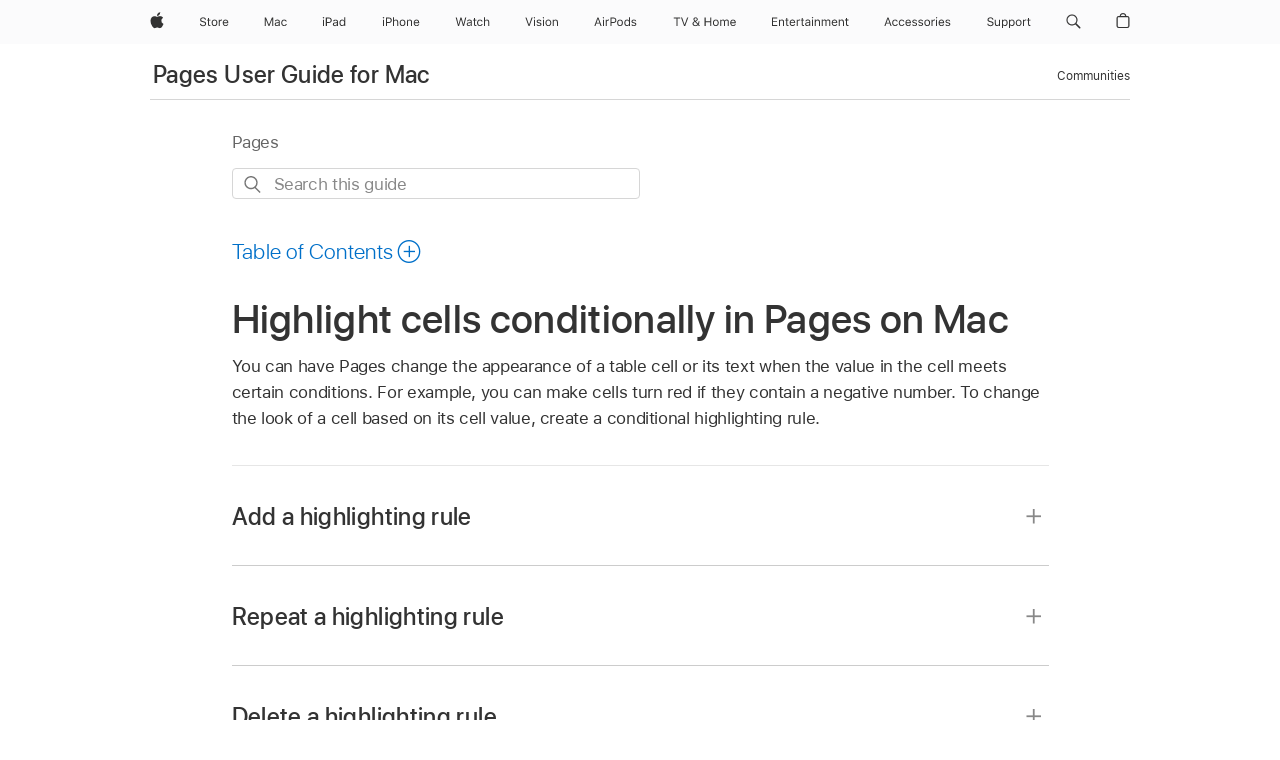

--- FILE ---
content_type: text/html;charset=utf-8
request_url: https://support.apple.com/en-hk/guide/pages/tan1c959548d/mac
body_size: 40327
content:

    
<!DOCTYPE html>
<html lang="en" prefix="og: http://ogp.me/ns#" dir=ltr>

<head>
	<meta name="viewport" content="width=device-width, initial-scale=1" />
	<meta http-equiv="content-type" content="text/html; charset=UTF-8" />
	<title lang="en">Highlight cells conditionally in Pages on Mac - Apple Support (HK)</title>
	<link rel="dns-prefetch" href="https://www.apple.com/" />
	<link rel="preconnect" href="https://www.apple.com/" crossorigin />
	<link rel="canonical" href="https://support.apple.com/en-hk/guide/pages/tan1c959548d/mac" />
	<link rel="apple-touch-icon" href="/favicon.ico">
    <link rel="icon" type="image/png" href="/favicon.ico">
	
	
		<meta name="description" content="In Pages on Mac, highlight cells automatically when the content meets a condition, such as making cells red if they contain a negative number." />
		<meta property="og:url" content="https://support.apple.com/en-hk/guide/pages/tan1c959548d/mac" />
		<meta property="og:title" content="Highlight cells conditionally in Pages on Mac" />
		<meta property="og:description" content="In Pages on Mac, highlight cells automatically when the content meets a condition, such as making cells red if they contain a negative number." />
		<meta property="og:site_name" content="Apple Support" />
		<meta property="og:locale" content="en_HK" />
		<meta property="og:type" content="article" />
		<meta name="ac-gn-search-field[locale]" content="en_HK" />
	

	
	
	
	
		<link rel="alternate" hreflang="en-ie" href="https://support.apple.com/en-ie/guide/pages/tan1c959548d/mac">
	
		<link rel="alternate" hreflang="ar-kw" href="https://support.apple.com/ar-kw/guide/pages/tan1c959548d/mac">
	
		<link rel="alternate" hreflang="en-il" href="https://support.apple.com/en-il/guide/pages/tan1c959548d/mac">
	
		<link rel="alternate" hreflang="ms-my" href="https://support.apple.com/ms-my/guide/pages/tan1c959548d/mac">
	
		<link rel="alternate" hreflang="en-in" href="https://support.apple.com/en-in/guide/pages/tan1c959548d/mac">
	
		<link rel="alternate" hreflang="en-ae" href="https://support.apple.com/en-ae/guide/pages/tan1c959548d/mac">
	
		<link rel="alternate" hreflang="en-za" href="https://support.apple.com/en-za/guide/pages/tan1c959548d/mac">
	
		<link rel="alternate" hreflang="ta-in" href="https://support.apple.com/ta-in/guide/pages/tan1c959548d/mac">
	
		<link rel="alternate" hreflang="no-no" href="https://support.apple.com/no-no/guide/pages/tan1c959548d/mac">
	
		<link rel="alternate" hreflang="en-al" href="https://support.apple.com/en-al/guide/pages/tan1c959548d/mac">
	
		<link rel="alternate" hreflang="en-is" href="https://support.apple.com/en-is/guide/pages/tan1c959548d/mac">
	
		<link rel="alternate" hreflang="el-gr" href="https://support.apple.com/el-gr/guide/pages/tan1c959548d/mac">
	
		<link rel="alternate" hreflang="en-am" href="https://support.apple.com/en-am/guide/pages/tan1c959548d/mac">
	
		<link rel="alternate" hreflang="nl-nl" href="https://support.apple.com/nl-nl/guide/pages/tan1c959548d/mac">
	
		<link rel="alternate" hreflang="en-au" href="https://support.apple.com/en-au/guide/pages/tan1c959548d/mac">
	
		<link rel="alternate" hreflang="he-il" href="https://support.apple.com/he-il/guide/pages/tan1c959548d/mac">
	
		<link rel="alternate" hreflang="en-az" href="https://support.apple.com/en-az/guide/pages/tan1c959548d/mac">
	
		<link rel="alternate" hreflang="or-in" href="https://support.apple.com/or-in/guide/pages/tan1c959548d/mac">
	
		<link rel="alternate" hreflang="hu-hu" href="https://support.apple.com/hu-hu/guide/pages/tan1c959548d/mac">
	
		<link rel="alternate" hreflang="ml-in" href="https://support.apple.com/ml-in/guide/pages/tan1c959548d/mac">
	
		<link rel="alternate" hreflang="en-jo" href="https://support.apple.com/en-jo/guide/pages/tan1c959548d/mac">
	
		<link rel="alternate" hreflang="en-bh" href="https://support.apple.com/en-bh/guide/pages/tan1c959548d/mac">
	
		<link rel="alternate" hreflang="es-cl" href="https://support.apple.com/es-cl/guide/pages/tan1c959548d/mac">
	
		<link rel="alternate" hreflang="fr-sn" href="https://support.apple.com/fr-sn/guide/pages/tan1c959548d/mac">
	
		<link rel="alternate" hreflang="fr-ca" href="https://support.apple.com/fr-ca/guide/pages/tan1c959548d/mac">
	
		<link rel="alternate" hreflang="es-co" href="https://support.apple.com/es-co/guide/pages/tan1c959548d/mac">
	
		<link rel="alternate" hreflang="pl-pl" href="https://support.apple.com/pl-pl/guide/pages/tan1c959548d/mac">
	
		<link rel="alternate" hreflang="en-bn" href="https://support.apple.com/en-bn/guide/pages/tan1c959548d/mac">
	
		<link rel="alternate" hreflang="pt-pt" href="https://support.apple.com/pt-pt/guide/pages/tan1c959548d/mac">
	
		<link rel="alternate" hreflang="en-sa" href="https://support.apple.com/en-sa/guide/pages/tan1c959548d/mac">
	
		<link rel="alternate" hreflang="fr-be" href="https://support.apple.com/fr-be/guide/pages/tan1c959548d/mac">
	
		<link rel="alternate" hreflang="ar-eg" href="https://support.apple.com/ar-eg/guide/pages/tan1c959548d/mac">
	
		<link rel="alternate" hreflang="en-bw" href="https://support.apple.com/en-bw/guide/pages/tan1c959548d/mac">
	
		<link rel="alternate" hreflang="en-sg" href="https://support.apple.com/en-sg/guide/pages/tan1c959548d/mac">
	
		<link rel="alternate" hreflang="en-by" href="https://support.apple.com/en-by/guide/pages/tan1c959548d/mac">
	
		<link rel="alternate" hreflang="en-ke" href="https://support.apple.com/en-ke/guide/pages/tan1c959548d/mac">
	
		<link rel="alternate" hreflang="hr-hr" href="https://support.apple.com/hr-hr/guide/pages/tan1c959548d/mac">
	
		<link rel="alternate" hreflang="en-om" href="https://support.apple.com/en-om/guide/pages/tan1c959548d/mac">
	
		<link rel="alternate" hreflang="en-ge" href="https://support.apple.com/en-ge/guide/pages/tan1c959548d/mac">
	
		<link rel="alternate" hreflang="zh-mo" href="https://support.apple.com/zh-mo/guide/pages/tan1c959548d/mac">
	
		<link rel="alternate" hreflang="de-at" href="https://support.apple.com/de-at/guide/pages/tan1c959548d/mac">
	
		<link rel="alternate" hreflang="en-gu" href="https://support.apple.com/en-gu/guide/pages/tan1c959548d/mac">
	
		<link rel="alternate" hreflang="en-gw" href="https://support.apple.com/en-gw/guide/pages/tan1c959548d/mac">
	
		<link rel="alternate" hreflang="fr-gn" href="https://support.apple.com/fr-gn/guide/pages/tan1c959548d/mac">
	
		<link rel="alternate" hreflang="fr-gq" href="https://support.apple.com/fr-gq/guide/pages/tan1c959548d/mac">
	
		<link rel="alternate" hreflang="cs-cz" href="https://support.apple.com/cs-cz/guide/pages/tan1c959548d/mac">
	
		<link rel="alternate" hreflang="en-ph" href="https://support.apple.com/en-ph/guide/pages/tan1c959548d/mac">
	
		<link rel="alternate" hreflang="zh-tw" href="https://support.apple.com/zh-tw/guide/pages/tan1c959548d/mac">
	
		<link rel="alternate" hreflang="en-hk" href="https://support.apple.com/en-hk/guide/pages/tan1c959548d/mac">
	
		<link rel="alternate" hreflang="ko-kr" href="https://support.apple.com/ko-kr/guide/pages/tan1c959548d/mac">
	
		<link rel="alternate" hreflang="sk-sk" href="https://support.apple.com/sk-sk/guide/pages/tan1c959548d/mac">
	
		<link rel="alternate" hreflang="ru-ru" href="https://support.apple.com/ru-ru/guide/pages/tan1c959548d/mac">
	
		<link rel="alternate" hreflang="ar-om" href="https://support.apple.com/ar-om/guide/pages/tan1c959548d/mac">
	
		<link rel="alternate" hreflang="en-qa" href="https://support.apple.com/en-qa/guide/pages/tan1c959548d/mac">
	
		<link rel="alternate" hreflang="sv-se" href="https://support.apple.com/sv-se/guide/pages/tan1c959548d/mac">
	
		<link rel="alternate" hreflang="mr-in" href="https://support.apple.com/mr-in/guide/pages/tan1c959548d/mac">
	
		<link rel="alternate" hreflang="da-dk" href="https://support.apple.com/da-dk/guide/pages/tan1c959548d/mac">
	
		<link rel="alternate" hreflang="uk-ua" href="https://support.apple.com/uk-ua/guide/pages/tan1c959548d/mac">
	
		<link rel="alternate" hreflang="en-us" href="https://support.apple.com/guide/pages/tan1c959548d/mac">
	
		<link rel="alternate" hreflang="en-mk" href="https://support.apple.com/en-mk/guide/pages/tan1c959548d/mac">
	
		<link rel="alternate" hreflang="en-mn" href="https://support.apple.com/en-mn/guide/pages/tan1c959548d/mac">
	
		<link rel="alternate" hreflang="gu-in" href="https://support.apple.com/gu-in/guide/pages/tan1c959548d/mac">
	
		<link rel="alternate" hreflang="en-eg" href="https://support.apple.com/en-eg/guide/pages/tan1c959548d/mac">
	
		<link rel="alternate" hreflang="en-mo" href="https://support.apple.com/en-mo/guide/pages/tan1c959548d/mac">
	
		<link rel="alternate" hreflang="en-uz" href="https://support.apple.com/en-uz/guide/pages/tan1c959548d/mac">
	
		<link rel="alternate" hreflang="fr-ne" href="https://support.apple.com/fr-ne/guide/pages/tan1c959548d/mac">
	
		<link rel="alternate" hreflang="en-mt" href="https://support.apple.com/en-mt/guide/pages/tan1c959548d/mac">
	
		<link rel="alternate" hreflang="nl-be" href="https://support.apple.com/nl-be/guide/pages/tan1c959548d/mac">
	
		<link rel="alternate" hreflang="zh-cn" href="https://support.apple.com/zh-cn/guide/pages/tan1c959548d/mac">
	
		<link rel="alternate" hreflang="te-in" href="https://support.apple.com/te-in/guide/pages/tan1c959548d/mac">
	
		<link rel="alternate" hreflang="en-mz" href="https://support.apple.com/en-mz/guide/pages/tan1c959548d/mac">
	
		<link rel="alternate" hreflang="fr-ml" href="https://support.apple.com/fr-ml/guide/pages/tan1c959548d/mac">
	
		<link rel="alternate" hreflang="en-my" href="https://support.apple.com/en-my/guide/pages/tan1c959548d/mac">
	
		<link rel="alternate" hreflang="hi-in" href="https://support.apple.com/hi-in/guide/pages/tan1c959548d/mac">
	
		<link rel="alternate" hreflang="fr-mu" href="https://support.apple.com/fr-mu/guide/pages/tan1c959548d/mac">
	
		<link rel="alternate" hreflang="en-ng" href="https://support.apple.com/en-ng/guide/pages/tan1c959548d/mac">
	
		<link rel="alternate" hreflang="el-cy" href="https://support.apple.com/el-cy/guide/pages/tan1c959548d/mac">
	
		<link rel="alternate" hreflang="en-vn" href="https://support.apple.com/en-vn/guide/pages/tan1c959548d/mac">
	
		<link rel="alternate" hreflang="ja-jp" href="https://support.apple.com/ja-jp/guide/pages/tan1c959548d/mac">
	
		<link rel="alternate" hreflang="de-ch" href="https://support.apple.com/de-ch/guide/pages/tan1c959548d/mac">
	
		<link rel="alternate" hreflang="ar-qa" href="https://support.apple.com/ar-qa/guide/pages/tan1c959548d/mac">
	
		<link rel="alternate" hreflang="en-nz" href="https://support.apple.com/en-nz/guide/pages/tan1c959548d/mac">
	
		<link rel="alternate" hreflang="ro-ro" href="https://support.apple.com/ro-ro/guide/pages/tan1c959548d/mac">
	
		<link rel="alternate" hreflang="it-ch" href="https://support.apple.com/it-ch/guide/pages/tan1c959548d/mac">
	
		<link rel="alternate" hreflang="tr-tr" href="https://support.apple.com/tr-tr/guide/pages/tan1c959548d/mac">
	
		<link rel="alternate" hreflang="fr-fr" href="https://support.apple.com/fr-fr/guide/pages/tan1c959548d/mac">
	
		<link rel="alternate" hreflang="vi-vn" href="https://support.apple.com/vi-vn/guide/pages/tan1c959548d/mac">
	
		<link rel="alternate" hreflang="en-gb" href="https://support.apple.com/en-gb/guide/pages/tan1c959548d/mac">
	
		<link rel="alternate" hreflang="fi-fi" href="https://support.apple.com/fi-fi/guide/pages/tan1c959548d/mac">
	
		<link rel="alternate" hreflang="en-kg" href="https://support.apple.com/en-kg/guide/pages/tan1c959548d/mac">
	
		<link rel="alternate" hreflang="en-ca" href="https://support.apple.com/en-ca/guide/pages/tan1c959548d/mac">
	
		<link rel="alternate" hreflang="fr-tn" href="https://support.apple.com/fr-tn/guide/pages/tan1c959548d/mac">
	
		<link rel="alternate" hreflang="ar-ae" href="https://support.apple.com/ar-ae/guide/pages/tan1c959548d/mac">
	
		<link rel="alternate" hreflang="bn-in" href="https://support.apple.com/bn-in/guide/pages/tan1c959548d/mac">
	
		<link rel="alternate" hreflang="en-kw" href="https://support.apple.com/en-kw/guide/pages/tan1c959548d/mac">
	
		<link rel="alternate" hreflang="en-kz" href="https://support.apple.com/en-kz/guide/pages/tan1c959548d/mac">
	
		<link rel="alternate" hreflang="fr-cf" href="https://support.apple.com/fr-cf/guide/pages/tan1c959548d/mac">
	
		<link rel="alternate" hreflang="fr-ci" href="https://support.apple.com/fr-ci/guide/pages/tan1c959548d/mac">
	
		<link rel="alternate" hreflang="pa-in" href="https://support.apple.com/pa-in/guide/pages/tan1c959548d/mac">
	
		<link rel="alternate" hreflang="fr-ch" href="https://support.apple.com/fr-ch/guide/pages/tan1c959548d/mac">
	
		<link rel="alternate" hreflang="es-us" href="https://support.apple.com/es-us/guide/pages/tan1c959548d/mac">
	
		<link rel="alternate" hreflang="kn-in" href="https://support.apple.com/kn-in/guide/pages/tan1c959548d/mac">
	
		<link rel="alternate" hreflang="fr-cm" href="https://support.apple.com/fr-cm/guide/pages/tan1c959548d/mac">
	
		<link rel="alternate" hreflang="en-lb" href="https://support.apple.com/en-lb/guide/pages/tan1c959548d/mac">
	
		<link rel="alternate" hreflang="en-tj" href="https://support.apple.com/en-tj/guide/pages/tan1c959548d/mac">
	
		<link rel="alternate" hreflang="en-tm" href="https://support.apple.com/en-tm/guide/pages/tan1c959548d/mac">
	
		<link rel="alternate" hreflang="ar-sa" href="https://support.apple.com/ar-sa/guide/pages/tan1c959548d/mac">
	
		<link rel="alternate" hreflang="de-de" href="https://support.apple.com/de-de/guide/pages/tan1c959548d/mac">
	
		<link rel="alternate" hreflang="ca-es" href="https://support.apple.com/ca-es/guide/pages/tan1c959548d/mac">
	
		<link rel="alternate" hreflang="en-lk" href="https://support.apple.com/en-lk/guide/pages/tan1c959548d/mac">
	
		<link rel="alternate" hreflang="fr-ma" href="https://support.apple.com/fr-ma/guide/pages/tan1c959548d/mac">
	
		<link rel="alternate" hreflang="zh-hk" href="https://support.apple.com/zh-hk/guide/pages/tan1c959548d/mac">
	
		<link rel="alternate" hreflang="pt-br" href="https://support.apple.com/pt-br/guide/pages/tan1c959548d/mac">
	
		<link rel="alternate" hreflang="de-li" href="https://support.apple.com/de-li/guide/pages/tan1c959548d/mac">
	
		<link rel="alternate" hreflang="es-es" href="https://support.apple.com/es-es/guide/pages/tan1c959548d/mac">
	
		<link rel="alternate" hreflang="ar-bh" href="https://support.apple.com/ar-bh/guide/pages/tan1c959548d/mac">
	
		<link rel="alternate" hreflang="fr-mg" href="https://support.apple.com/fr-mg/guide/pages/tan1c959548d/mac">
	
		<link rel="alternate" hreflang="ar-jo" href="https://support.apple.com/ar-jo/guide/pages/tan1c959548d/mac">
	
		<link rel="alternate" hreflang="es-mx" href="https://support.apple.com/es-mx/guide/pages/tan1c959548d/mac">
	
		<link rel="alternate" hreflang="it-it" href="https://support.apple.com/it-it/guide/pages/tan1c959548d/mac">
	
		<link rel="alternate" hreflang="ur-in" href="https://support.apple.com/ur-in/guide/pages/tan1c959548d/mac">
	
		<link rel="alternate" hreflang="id-id" href="https://support.apple.com/id-id/guide/pages/tan1c959548d/mac">
	
		<link rel="alternate" hreflang="de-lu" href="https://support.apple.com/de-lu/guide/pages/tan1c959548d/mac">
	
		<link rel="alternate" hreflang="en-md" href="https://support.apple.com/en-md/guide/pages/tan1c959548d/mac">
	
		<link rel="alternate" hreflang="fr-lu" href="https://support.apple.com/fr-lu/guide/pages/tan1c959548d/mac">
	
		<link rel="alternate" hreflang="en-me" href="https://support.apple.com/en-me/guide/pages/tan1c959548d/mac">
	
		<link rel="alternate" hreflang="th-th" href="https://support.apple.com/th-th/guide/pages/tan1c959548d/mac">
	

		<link rel="preload" as="style" href="/clientside/build/apd-sasskit.built.css" onload="this.onload=null;this.rel='stylesheet'">
		<noscript>
			<link rel="stylesheet" href="/clientside/build/apd-sasskit.built.css" type="text/css" />
		</noscript>

		
			<link rel="preload" as="style" href="/clientside/build/app-apd.css" onload="this.onload=null;this.rel='stylesheet'">
			<noscript>
				<link rel="stylesheet" href="/clientside/build/app-apd.css" type="text/css" />
			</noscript>
    	

	
    <link rel="preload" as="style"
        href="//www.apple.com/wss/fonts?families=SF+Pro,v1:200,300,400,500,600|SF+Pro+Icons,v1"
        onload="this.onload=null;this.rel='stylesheet'">
    <noscript>
        <link rel="stylesheet" href="//www.apple.com/wss/fonts?families=SF+Pro,v1:200,300,400,500,600|SF+Pro+Icons,v1" type="text/css" />
    </noscript>


	<script>
 
    var _applemd = {
        page: {
            
            site_section: "kb",
            
            content_type: "bk",
            info_type: "",
            topics: "",
            in_house: "",
            locale: "en-hk",
            
                content_template: "topic",
            
            friendly_content: {
                title: `Pages User Guide for Mac`,
                publish_date: "04032025",
                
                    topic_id:   "TAN1C959548D",
                    article_id        :   "BK_975C00B71AB8BD55BCCBDB4C3F378E6F_TAN1C959548D",
                    product_version   :   "pages, 14.4",
                    os_version        :   "Pages, 1.0",
                    article_version   :   "1"
                
            },
            
            
        },
        
            product: "pages"
        
    };
    const isMobilePlayer = /iPhone|iPod|Android/i.test(navigator.userAgent);
    

</script>

	
	<script>
		var data = {	
			showHelpFulfeedBack: true,
			id: "BK_975C00B71AB8BD55BCCBDB4C3F378E6F_TAN1C959548D",
			locale: "en_GB",
			podCookie: "hk~en",
			source : "",
			isSecureEnv: false,
			dtmPageSource: "topic",
			domain: "support.apple.com",
			isNeighborJsEnabled: true,
            dtmPageName: "acs.pageload"
		}
		window.appState = JSON.stringify(data);
	</script>
	 
		<script src="/clientside/build/nn.js" type="text/javascript" charset="utf-8"></script>
<script>
    
     var neighborInitData = {
        appDataSchemaVersion: '1.0.0',
        webVitalDataThrottlingPercentage: 100,
        reportThrottledWebVitalDataTypes: ['system:dom-content-loaded', 'system:load', 'system:unfocus', 'system:focus', 'system:unload', 'system:page-hide', 'system:visibility-change-visible', 'system:visibility-change-hidden', 'system:event', 'app:load', 'app:unload', 'app:event'],
        trackMarcomSearch: true,
        trackSurvey: true,
        
        endpoint: 'https://supportmetrics.apple.com/content/services/stats'
    }
</script>

	



</head>


	<body id="tan1c959548d" dir="ltr" data-istaskopen="false" lang="en-gb" class="ac-gn-current-support no-js AppleTopic apd-topic dark-mode-enabled" data-designversion="2" itemscope
		itemtype="https://schema.org/TechArticle">

    
	
		





		 <meta name="globalnav-store-key" content="S2A49YFKJF2JAT22K" />
<meta name="globalnav-search-field[name]" content="q" />
<meta name="globalnav-search-field[action]" content="https://support.apple.com/kb/index" />
<meta name="globalnav-search-field[src]" content="globalnav_support" />
<meta name="globalnav-search-field[type]" content="organic" />
<meta name="globalnav-search-field[page]" content="search" />
<meta name="globalnav-search-field[locale]" content="en_HK" />
<meta name="globalnav-search-field[placeholder]" content="Search Support" />
<link
  rel="stylesheet"
  type="text/css"
  href="https://www.apple.com/api-www/global-elements/global-header/v1/assets/globalheader.css"
/>
<div id="globalheader" class="globalnav-scrim globalheader-light"><aside id="globalmessage-segment" lang="en-HK" dir="ltr" class="globalmessage-segment"><ul data-strings="{&quot;view&quot;:&quot;{%STOREFRONT%} Store Home&quot;,&quot;segments&quot;:{&quot;smb&quot;:&quot;Business Store Home&quot;,&quot;eduInd&quot;:&quot;Education Store Home&quot;,&quot;other&quot;:&quot;Store Home&quot;},&quot;exit&quot;:&quot;Exit&quot;}" class="globalmessage-segment-content"></ul></aside><nav id="globalnav" lang="en-HK" dir="ltr" aria-label="Global" data-analytics-element-engagement-start="globalnav:onFlyoutOpen" data-analytics-element-engagement-end="globalnav:onFlyoutClose" data-store-api="https://www.apple.com/[storefront]/shop/bag/status" data-analytics-activitymap-region-id="global nav" data-analytics-region="global nav" class="globalnav no-js   "><div class="globalnav-content"><div class="globalnav-item globalnav-menuback"><button aria-label="Main menu" class="globalnav-menuback-button"><span class="globalnav-chevron-icon"><svg height="48" viewBox="0 0 9 48" width="9" xmlns="http://www.w3.org/2000/svg"><path d="m1.5618 24.0621 6.5581-6.4238c.2368-.2319.2407-.6118.0088-.8486-.2324-.2373-.6123-.2407-.8486-.0088l-7 6.8569c-.1157.1138-.1807.2695-.1802.4316.001.1621.0674.3174.1846.4297l7 6.7241c.1162.1118.2661.1675.4155.1675.1577 0 .3149-.062.4326-.1846.2295-.2388.2222-.6187-.0171-.8481z"></path></svg></span></button></div><ul id="globalnav-list" class="globalnav-list"><li data-analytics-element-engagement="globalnav hover - apple" class="
				globalnav-item
				globalnav-item-apple
				
				
			"><a href="https://www.apple.com/hk/en/" data-globalnav-item-name="apple" data-analytics-title="apple home" aria-label="Apple" class="globalnav-link globalnav-link-apple"><span class="globalnav-image-regular globalnav-link-image"><svg height="44" viewBox="0 0 14 44" width="14" xmlns="http://www.w3.org/2000/svg"><path d="m13.0729 17.6825a3.61 3.61 0 0 0 -1.7248 3.0365 3.5132 3.5132 0 0 0 2.1379 3.2223 8.394 8.394 0 0 1 -1.0948 2.2618c-.6816.9812-1.3943 1.9623-2.4787 1.9623s-1.3633-.63-2.613-.63c-1.2187 0-1.6525.6507-2.644.6507s-1.6834-.9089-2.4787-2.0243a9.7842 9.7842 0 0 1 -1.6628-5.2776c0-3.0984 2.014-4.7405 3.9969-4.7405 1.0535 0 1.9314.6919 2.5924.6919.63 0 1.6112-.7333 2.8092-.7333a3.7579 3.7579 0 0 1 3.1604 1.5802zm-3.7284-2.8918a3.5615 3.5615 0 0 0 .8469-2.22 1.5353 1.5353 0 0 0 -.031-.32 3.5686 3.5686 0 0 0 -2.3445 1.2084 3.4629 3.4629 0 0 0 -.8779 2.1585 1.419 1.419 0 0 0 .031.2892 1.19 1.19 0 0 0 .2169.0207 3.0935 3.0935 0 0 0 2.1586-1.1368z"></path></svg></span><span class="globalnav-image-compact globalnav-link-image"><svg height="48" viewBox="0 0 17 48" width="17" xmlns="http://www.w3.org/2000/svg"><path d="m15.5752 19.0792a4.2055 4.2055 0 0 0 -2.01 3.5376 4.0931 4.0931 0 0 0 2.4908 3.7542 9.7779 9.7779 0 0 1 -1.2755 2.6351c-.7941 1.1431-1.6244 2.2862-2.8878 2.2862s-1.5883-.734-3.0443-.734c-1.42 0-1.9252.7581-3.08.7581s-1.9611-1.0589-2.8876-2.3584a11.3987 11.3987 0 0 1 -1.9373-6.1487c0-3.61 2.3464-5.523 4.6566-5.523 1.2274 0 2.25.8062 3.02.8062.734 0 1.8771-.8543 3.2729-.8543a4.3778 4.3778 0 0 1 3.6822 1.841zm-6.8586-2.0456a1.3865 1.3865 0 0 1 -.2527-.024 1.6557 1.6557 0 0 1 -.0361-.337 4.0341 4.0341 0 0 1 1.0228-2.5148 4.1571 4.1571 0 0 1 2.7314-1.4078 1.7815 1.7815 0 0 1 .0361.373 4.1487 4.1487 0 0 1 -.9867 2.587 3.6039 3.6039 0 0 1 -2.5148 1.3236z"></path></svg></span><span class="globalnav-link-text">Apple</span></a></li><li data-topnav-flyout-item="menu" data-topnav-flyout-label="Menu" role="none" class="globalnav-item globalnav-menu"><div data-topnav-flyout="menu" class="globalnav-flyout"><div class="globalnav-menu-list"><div data-analytics-element-engagement="globalnav hover - store" class="
				globalnav-item
				globalnav-item-store
				globalnav-item-menu
				
			"><ul role="none" class="globalnav-submenu-trigger-group"><li class="globalnav-submenu-trigger-item"><a href="https://www.apple.com/hk/shop/goto/store" data-globalnav-item-name="store" data-topnav-flyout-trigger-compact="true" data-analytics-title="store" data-analytics-element-engagement="hover - store" aria-label="Store" class="globalnav-link globalnav-submenu-trigger-link globalnav-link-store"><span class="globalnav-link-text-container"><span class="globalnav-image-regular globalnav-link-image"><svg height="44" viewBox="0 0 30 44" width="30" xmlns="http://www.w3.org/2000/svg"><path d="m26.5679 20.4629c1.002 0 1.67.738 1.693 1.857h-3.48c.076-1.119.779-1.857 1.787-1.857zm2.754 2.672v-.387c0-1.963-1.037-3.176-2.742-3.176-1.735 0-2.848 1.289-2.848 3.276 0 1.998 1.096 3.263 2.848 3.263 1.383 0 2.367-.668 2.66-1.746h-1.008c-.264.557-.814.856-1.629.856-1.072 0-1.769-.791-1.822-2.039v-.047zm-9.547-3.451h.96v.937h.094c.188-.615.914-1.049 1.752-1.049.164 0 .375.012.504.03v1.007c-.082-.023-.445-.058-.644-.058-.961 0-1.659 1.098-1.659 1.535v3.914h-1.007zm-4.27 5.519c-1.195 0-1.869-.867-1.869-2.361 0-1.5.674-2.361 1.869-2.361 1.196 0 1.87.861 1.87 2.361 0 1.494-.674 2.361-1.87 2.361zm0-5.631c-1.798 0-2.912 1.237-2.912 3.27 0 2.027 1.114 3.269 2.912 3.269 1.799 0 2.913-1.242 2.913-3.269 0-2.033-1.114-3.27-2.913-3.27zm-5.478-1.475v1.635h1.407v.843h-1.407v3.575c0 .744.282 1.06.938 1.06.182 0 .281-.006.469-.023v.849c-.199.035-.393.059-.592.059-1.301 0-1.822-.481-1.822-1.688v-3.832h-1.02v-.843h1.02v-1.635zm-8.103 5.694c.129.885.973 1.447 2.174 1.447 1.137 0 1.975-.615 1.975-1.453 0-.72-.527-1.177-1.693-1.47l-1.084-.282c-1.53-.386-2.192-1.078-2.192-2.279 0-1.436 1.201-2.408 2.988-2.408 1.635 0 2.854.972 2.942 2.338h-1.061c-.146-.867-.861-1.383-1.916-1.383-1.125 0-1.869.562-1.869 1.418 0 .662.463 1.043 1.629 1.342l.885.234c1.752.439 2.455 1.119 2.455 2.361 0 1.553-1.225 2.543-3.158 2.543-1.793 0-3.03-.949-3.141-2.408z"></path></svg></span><span class="globalnav-link-text">Store</span></span></a></li></ul></div><div data-analytics-element-engagement="globalnav hover - mac" class="
				globalnav-item
				globalnav-item-mac
				globalnav-item-menu
				
			"><ul role="none" class="globalnav-submenu-trigger-group"><li class="globalnav-submenu-trigger-item"><a href="https://www.apple.com/hk/en/mac/" data-globalnav-item-name="mac" data-topnav-flyout-trigger-compact="true" data-analytics-title="mac" data-analytics-element-engagement="hover - mac" aria-label="Mac" class="globalnav-link globalnav-submenu-trigger-link globalnav-link-mac"><span class="globalnav-link-text-container"><span class="globalnav-image-regular globalnav-link-image"><svg height="44" viewBox="0 0 23 44" width="23" xmlns="http://www.w3.org/2000/svg"><path d="m8.1558 25.9987v-6.457h-.0703l-2.666 6.457h-.8907l-2.666-6.457h-.0703v6.457h-.9844v-8.4551h1.2246l2.8945 7.0547h.0938l2.8945-7.0547h1.2246v8.4551zm2.5166-1.7696c0-1.1309.832-1.7812 2.3027-1.8691l1.8223-.1113v-.5742c0-.7793-.4863-1.207-1.4297-1.207-.7559 0-1.2832.2871-1.4238.7852h-1.0195c.1348-1.0137 1.1309-1.6816 2.4785-1.6816 1.541 0 2.4023.791 2.4023 2.1035v4.3242h-.9609v-.9318h-.0938c-.4102.6738-1.1016 1.043-1.9453 1.043-1.2246 0-2.1328-.7266-2.1328-1.8809zm4.125-.5859v-.5801l-1.6992.1113c-.9609.0645-1.3828.3984-1.3828 1.0312 0 .6445.5449 1.0195 1.2773 1.0195 1.0371.0001 1.8047-.6796 1.8047-1.5819zm6.958-2.0273c-.1641-.627-.7207-1.1367-1.6289-1.1367-1.1367 0-1.8516.9082-1.8516 2.3379 0 1.459.7266 2.3848 1.8516 2.3848.8496 0 1.4414-.3926 1.6289-1.1074h1.0195c-.1816 1.1602-1.125 2.0156-2.6426 2.0156-1.7695 0-2.9004-1.2832-2.9004-3.293 0-1.9688 1.125-3.2461 2.8945-3.2461 1.5352 0 2.4727.9199 2.6484 2.0449z"></path></svg></span><span class="globalnav-link-text">Mac</span></span></a></li></ul></div><div data-analytics-element-engagement="globalnav hover - ipad" class="
				globalnav-item
				globalnav-item-ipad
				globalnav-item-menu
				
			"><ul role="none" class="globalnav-submenu-trigger-group"><li class="globalnav-submenu-trigger-item"><a href="https://www.apple.com/hk/en/ipad/" data-globalnav-item-name="ipad" data-topnav-flyout-trigger-compact="true" data-analytics-title="ipad" data-analytics-element-engagement="hover - ipad" aria-label="iPad" class="globalnav-link globalnav-submenu-trigger-link globalnav-link-ipad"><span class="globalnav-link-text-container"><span class="globalnav-image-regular globalnav-link-image"><svg height="44" viewBox="0 0 24 44" width="24" xmlns="http://www.w3.org/2000/svg"><path d="m14.9575 23.7002c0 .902-.768 1.582-1.805 1.582-.732 0-1.277-.375-1.277-1.02 0-.632.422-.966 1.383-1.031l1.699-.111zm-1.395-4.072c-1.347 0-2.343.668-2.478 1.681h1.019c.141-.498.668-.785 1.424-.785.944 0 1.43.428 1.43 1.207v.574l-1.822.112c-1.471.088-2.303.738-2.303 1.869 0 1.154.908 1.881 2.133 1.881.844 0 1.535-.369 1.945-1.043h.094v.931h.961v-4.324c0-1.312-.862-2.103-2.403-2.103zm6.769 5.575c-1.155 0-1.846-.885-1.846-2.361 0-1.471.697-2.362 1.846-2.362 1.142 0 1.857.914 1.857 2.362 0 1.459-.709 2.361-1.857 2.361zm1.834-8.027v3.503h-.088c-.358-.691-1.102-1.107-1.981-1.107-1.605 0-2.654 1.289-2.654 3.27 0 1.986 1.037 3.269 2.654 3.269.873 0 1.623-.416 2.022-1.119h.093v1.008h.961v-8.824zm-15.394 4.869h-1.863v-3.563h1.863c1.225 0 1.899.639 1.899 1.799 0 1.119-.697 1.764-1.899 1.764zm.276-4.5h-3.194v8.455h1.055v-3.018h2.127c1.588 0 2.719-1.119 2.719-2.701 0-1.611-1.108-2.736-2.707-2.736zm-6.064 8.454h1.008v-6.316h-1.008zm-.199-8.237c0-.387.316-.704.703-.704s.703.317.703.704c0 .386-.316.703-.703.703s-.703-.317-.703-.703z"></path></svg></span><span class="globalnav-link-text">iPad</span></span></a></li></ul></div><div data-analytics-element-engagement="globalnav hover - iphone" class="
				globalnav-item
				globalnav-item-iphone
				globalnav-item-menu
				
			"><ul role="none" class="globalnav-submenu-trigger-group"><li class="globalnav-submenu-trigger-item"><a href="https://www.apple.com/hk/en/iphone/" data-globalnav-item-name="iphone" data-topnav-flyout-trigger-compact="true" data-analytics-title="iphone" data-analytics-element-engagement="hover - iphone" aria-label="iPhone" class="globalnav-link globalnav-submenu-trigger-link globalnav-link-iphone"><span class="globalnav-link-text-container"><span class="globalnav-image-regular globalnav-link-image"><svg height="44" viewBox="0 0 38 44" width="38" xmlns="http://www.w3.org/2000/svg"><path d="m32.7129 22.3203h3.48c-.023-1.119-.691-1.857-1.693-1.857-1.008 0-1.711.738-1.787 1.857zm4.459 2.045c-.293 1.078-1.277 1.746-2.66 1.746-1.752 0-2.848-1.266-2.848-3.264 0-1.986 1.113-3.275 2.848-3.275 1.705 0 2.742 1.213 2.742 3.176v.386h-4.541v.047c.053 1.248.75 2.039 1.822 2.039.815 0 1.366-.298 1.629-.855zm-12.282-4.682h.961v.996h.094c.316-.697.932-1.107 1.898-1.107 1.418 0 2.209.838 2.209 2.338v4.09h-1.007v-3.844c0-1.137-.481-1.676-1.489-1.676s-1.658.674-1.658 1.781v3.739h-1.008zm-2.499 3.158c0-1.5-.674-2.361-1.869-2.361-1.196 0-1.87.861-1.87 2.361 0 1.495.674 2.362 1.87 2.362 1.195 0 1.869-.867 1.869-2.362zm-4.782 0c0-2.033 1.114-3.269 2.913-3.269 1.798 0 2.912 1.236 2.912 3.269 0 2.028-1.114 3.27-2.912 3.27-1.799 0-2.913-1.242-2.913-3.27zm-6.636-5.666h1.008v3.504h.093c.317-.697.979-1.107 1.946-1.107 1.336 0 2.179.855 2.179 2.338v4.09h-1.007v-3.844c0-1.119-.504-1.676-1.459-1.676-1.131 0-1.752.715-1.752 1.781v3.739h-1.008zm-6.015 4.87h1.863c1.202 0 1.899-.645 1.899-1.764 0-1.16-.674-1.799-1.899-1.799h-1.863zm2.139-4.5c1.599 0 2.707 1.125 2.707 2.736 0 1.582-1.131 2.701-2.719 2.701h-2.127v3.018h-1.055v-8.455zm-6.114 8.454h1.008v-6.316h-1.008zm-.2-8.238c0-.386.317-.703.703-.703.387 0 .704.317.704.703 0 .387-.317.704-.704.704-.386 0-.703-.317-.703-.704z"></path></svg></span><span class="globalnav-link-text">iPhone</span></span></a></li></ul></div><div data-analytics-element-engagement="globalnav hover - watch" class="
				globalnav-item
				globalnav-item-watch
				globalnav-item-menu
				
			"><ul role="none" class="globalnav-submenu-trigger-group"><li class="globalnav-submenu-trigger-item"><a href="https://www.apple.com/hk/en/watch/" data-globalnav-item-name="watch" data-topnav-flyout-trigger-compact="true" data-analytics-title="watch" data-analytics-element-engagement="hover - watch" aria-label="Watch" class="globalnav-link globalnav-submenu-trigger-link globalnav-link-watch"><span class="globalnav-link-text-container"><span class="globalnav-image-regular globalnav-link-image"><svg height="44" viewBox="0 0 35 44" width="35" xmlns="http://www.w3.org/2000/svg"><path d="m28.9819 17.1758h1.008v3.504h.094c.316-.697.978-1.108 1.945-1.108 1.336 0 2.18.856 2.18 2.338v4.09h-1.008v-3.844c0-1.119-.504-1.675-1.459-1.675-1.131 0-1.752.715-1.752 1.781v3.738h-1.008zm-2.42 4.441c-.164-.627-.721-1.136-1.629-1.136-1.137 0-1.852.908-1.852 2.338 0 1.459.727 2.384 1.852 2.384.849 0 1.441-.392 1.629-1.107h1.019c-.182 1.16-1.125 2.016-2.642 2.016-1.77 0-2.901-1.284-2.901-3.293 0-1.969 1.125-3.247 2.895-3.247 1.535 0 2.472.92 2.648 2.045zm-6.533-3.568v1.635h1.407v.844h-1.407v3.574c0 .744.282 1.06.938 1.06.182 0 .281-.006.469-.023v.85c-.2.035-.393.058-.592.058-1.301 0-1.822-.48-1.822-1.687v-3.832h-1.02v-.844h1.02v-1.635zm-4.2 5.596v-.58l-1.699.111c-.961.064-1.383.398-1.383 1.031 0 .645.545 1.02 1.277 1.02 1.038 0 1.805-.68 1.805-1.582zm-4.125.586c0-1.131.832-1.782 2.303-1.869l1.822-.112v-.574c0-.779-.486-1.207-1.43-1.207-.755 0-1.283.287-1.423.785h-1.02c.135-1.014 1.131-1.682 2.479-1.682 1.541 0 2.402.792 2.402 2.104v4.324h-.961v-.931h-.094c-.41.673-1.101 1.043-1.945 1.043-1.225 0-2.133-.727-2.133-1.881zm-7.684 1.769h-.996l-2.303-8.455h1.101l1.682 6.873h.07l1.893-6.873h1.066l1.893 6.873h.07l1.682-6.873h1.101l-2.302 8.455h-.996l-1.946-6.674h-.07z"></path></svg></span><span class="globalnav-link-text">Watch</span></span></a></li></ul></div><div data-analytics-element-engagement="globalnav hover - vision" class="
				globalnav-item
				globalnav-item-vision
				globalnav-item-menu
				
			"><ul role="none" class="globalnav-submenu-trigger-group"><li class="globalnav-submenu-trigger-item"><a href="https://www.apple.com/hk/en/apple-vision-pro/" data-globalnav-item-name="vision" data-topnav-flyout-trigger-compact="true" data-analytics-title="vision" data-analytics-element-engagement="hover - vision" aria-label="Vision" class="globalnav-link globalnav-submenu-trigger-link globalnav-link-vision"><span class="globalnav-link-text-container"><span class="globalnav-image-regular globalnav-link-image"><svg xmlns="http://www.w3.org/2000/svg" width="34" height="44" viewBox="0 0 34 44"><path d="m.4043,17.5449h1.1074l2.4844,7.0898h.0938l2.4844-7.0898h1.1074l-3.1172,8.4551h-1.043L.4043,17.5449Zm8.3467.2168c0-.3867.3164-.7031.7031-.7031s.7031.3164.7031.7031-.3164.7031-.7031.7031-.7031-.3164-.7031-.7031Zm.1875,1.9219h1.0195v6.3164h-1.0195v-6.3164Zm2.499,4.7051h1.043c.1699.5273.6738.873,1.4824.873.8496,0,1.4531-.4043,1.4531-.9785v-.0117c0-.4277-.3223-.7266-1.1016-.9141l-.9785-.2344c-1.1836-.2812-1.7168-.7969-1.7168-1.7051v-.0059c0-1.0488,1.0078-1.8398,2.3496-1.8398,1.3242,0,2.2441.6621,2.3848,1.6934h-1.002c-.1348-.498-.627-.8438-1.3887-.8438-.75,0-1.3008.3867-1.3008.9434v.0117c0,.4277.3164.6973,1.0605.8789l.9727.2344c1.1895.2871,1.7637.8027,1.7637,1.7051v.0117c0,1.125-1.0957,1.9043-2.5312,1.9043-1.4062,0-2.373-.6797-2.4902-1.7227Zm6.3203-6.627c0-.3867.3164-.7031.7031-.7031s.7031.3164.7031.7031-.3164.7031-.7031.7031-.7031-.3164-.7031-.7031Zm.1875,1.9219h1.0195v6.3164h-1.0195v-6.3164Zm2.5049,3.1641v-.0117c0-2.0273,1.1133-3.2637,2.9121-3.2637s2.9121,1.2363,2.9121,3.2637v.0117c0,2.0215-1.1133,3.2637-2.9121,3.2637s-2.9121-1.2422-2.9121-3.2637Zm4.7812,0v-.0117c0-1.4941-.6738-2.3613-1.8691-2.3613s-1.8691.8672-1.8691,2.3613v.0117c0,1.4883.6738,2.3613,1.8691,2.3613s1.8691-.873,1.8691-2.3613Zm2.5049-3.1641h1.0195v.9492h.0938c.3164-.668.9082-1.0605,1.8398-1.0605,1.418,0,2.209.8379,2.209,2.3379v4.0898h-1.0195v-3.8438c0-1.1367-.4688-1.6816-1.4766-1.6816s-1.6465.6797-1.6465,1.7871v3.7383h-1.0195v-6.3164Z"></path></svg>
</span><span class="globalnav-link-text">Vision</span></span></a></li></ul></div><div data-analytics-element-engagement="globalnav hover - airpods" class="
				globalnav-item
				globalnav-item-airpods
				globalnav-item-menu
				
			"><ul role="none" class="globalnav-submenu-trigger-group"><li class="globalnav-submenu-trigger-item"><a href="https://www.apple.com/hk/en/airpods/" data-globalnav-item-name="airpods" data-topnav-flyout-trigger-compact="true" data-analytics-title="airpods" data-analytics-element-engagement="hover - airpods" aria-label="AirPods" class="globalnav-link globalnav-submenu-trigger-link globalnav-link-airpods"><span class="globalnav-link-text-container"><span class="globalnav-image-regular globalnav-link-image"><svg height="44" viewBox="0 0 43 44" width="43" xmlns="http://www.w3.org/2000/svg"><path d="m11.7153 19.6836h.961v.937h.094c.187-.615.914-1.048 1.752-1.048.164 0 .375.011.504.029v1.008c-.082-.024-.446-.059-.645-.059-.961 0-1.658.645-1.658 1.535v3.914h-1.008zm28.135-.111c1.324 0 2.244.656 2.379 1.693h-.996c-.135-.504-.627-.838-1.389-.838-.75 0-1.336.381-1.336.943 0 .434.352.704 1.096.885l.973.235c1.189.287 1.763.802 1.763 1.711 0 1.13-1.095 1.91-2.531 1.91-1.406 0-2.373-.674-2.484-1.723h1.037c.17.533.674.873 1.482.873.85 0 1.459-.404 1.459-.984 0-.434-.328-.727-1.002-.891l-1.084-.264c-1.183-.287-1.722-.796-1.722-1.71 0-1.049 1.013-1.84 2.355-1.84zm-6.665 5.631c-1.155 0-1.846-.885-1.846-2.362 0-1.471.697-2.361 1.846-2.361 1.142 0 1.857.914 1.857 2.361 0 1.459-.709 2.362-1.857 2.362zm1.834-8.028v3.504h-.088c-.358-.691-1.102-1.107-1.981-1.107-1.605 0-2.654 1.289-2.654 3.269 0 1.987 1.037 3.27 2.654 3.27.873 0 1.623-.416 2.022-1.119h.094v1.007h.961v-8.824zm-9.001 8.028c-1.195 0-1.869-.868-1.869-2.362 0-1.5.674-2.361 1.869-2.361 1.196 0 1.869.861 1.869 2.361 0 1.494-.673 2.362-1.869 2.362zm0-5.631c-1.799 0-2.912 1.236-2.912 3.269 0 2.028 1.113 3.27 2.912 3.27s2.912-1.242 2.912-3.27c0-2.033-1.113-3.269-2.912-3.269zm-17.071 6.427h1.008v-6.316h-1.008zm-.199-8.238c0-.387.317-.703.703-.703.387 0 .703.316.703.703s-.316.703-.703.703c-.386 0-.703-.316-.703-.703zm-6.137 4.922 1.324-3.773h.093l1.325 3.773zm1.892-5.139h-1.043l-3.117 8.455h1.107l.85-2.42h3.363l.85 2.42h1.107zm14.868 4.5h-1.864v-3.562h1.864c1.224 0 1.898.639 1.898 1.799 0 1.119-.697 1.763-1.898 1.763zm.275-4.5h-3.193v8.455h1.054v-3.017h2.127c1.588 0 2.719-1.119 2.719-2.701 0-1.612-1.107-2.737-2.707-2.737z"></path></svg></span><span class="globalnav-link-text">AirPods</span></span></a></li></ul></div><div data-analytics-element-engagement="globalnav hover - tv-home" class="
				globalnav-item
				globalnav-item-tv-home
				globalnav-item-menu
				
			"><ul role="none" class="globalnav-submenu-trigger-group"><li class="globalnav-submenu-trigger-item"><a href="https://www.apple.com/hk/en/tv-home/" data-globalnav-item-name="tv-home" data-topnav-flyout-trigger-compact="true" data-analytics-title="tv &amp; home" data-analytics-element-engagement="hover - tv &amp; home" aria-label="TV and Home" class="globalnav-link globalnav-submenu-trigger-link globalnav-link-tv-home"><span class="globalnav-link-text-container"><span class="globalnav-image-regular globalnav-link-image"><svg height="44" viewBox="0 0 65 44" width="65" xmlns="http://www.w3.org/2000/svg"><path d="m4.3755 26v-7.5059h-2.7246v-.9492h6.5039v.9492h-2.7246v7.5059zm7.7314 0-3.1172-8.4551h1.1074l2.4844 7.0898h.0938l2.4844-7.0898h1.1074l-3.1172 8.4551zm13.981-.8438c-.7207.6328-1.7109 1.002-2.7363 1.002-1.6816 0-2.8594-.9961-2.8594-2.4141 0-1.002.5449-1.7637 1.6758-2.3613.0762-.0352.2344-.1172.3281-.1641-.7793-.8203-1.0605-1.3652-1.0605-1.9805 0-1.084.9199-1.8926 2.1562-1.8926 1.248 0 2.1562.7969 2.1562 1.9043 0 .8672-.5215 1.5-1.8281 2.1855l2.1152 2.2734c.2637-.5273.3984-1.2188.3984-2.2734v-.1465h.9844v.1523c0 1.3125-.2344 2.2676-.6973 2.9824l1.4708 1.5764h-1.3242zm-4.541-1.4824c0 .9492.7676 1.5938 1.8984 1.5938.7676 0 1.5586-.3047 2.0215-.791l-2.3906-2.6133c-.0645.0234-.2168.0996-.2988.1406-.8145.4219-1.2305 1.0078-1.2305 1.6699zm3.2109-4.3886c0-.6562-.4746-1.1016-1.1602-1.1016-.6738 0-1.1543.457-1.1543 1.1133 0 .4688.2402.8789.9082 1.541 1.0313-.5274 1.4063-.9492 1.4063-1.5527zm13.5176 6.7148v-3.8496h-4.6406v3.8496h-1.0547v-8.4551h1.0547v3.6562h4.6406v-3.6562h1.0547v8.4551zm2.6455-3.1582c0-2.0332 1.1133-3.2695 2.9121-3.2695s2.9121 1.2363 2.9121 3.2695c0 2.0273-1.1133 3.2695-2.9121 3.2695s-2.9121-1.2422-2.9121-3.2695zm4.7812 0c0-1.5-.6738-2.3613-1.8691-2.3613s-1.8691.8613-1.8691 2.3613c0 1.4941.6738 2.3613 1.8691 2.3613s1.8691-.8672 1.8691-2.3613zm2.5054-3.1582h.9609v.9961h.0938c.2871-.7031.9199-1.1074 1.7637-1.1074.8555 0 1.4531.4512 1.7461 1.1074h.0938c.3398-.668 1.0605-1.1074 1.9336-1.1074 1.2891 0 2.0098.7383 2.0098 2.0625v4.3652h-1.0078v-4.1309c0-.9316-.4395-1.3887-1.3301-1.3887-.8789 0-1.4648.6562-1.4648 1.459v4.0606h-1.0078v-4.2891c0-.75-.5215-1.2305-1.3184-1.2305-.8262 0-1.4648.7148-1.4648 1.6055v3.9141h-1.0078v-6.3164zm15.5127 4.6816c-.293 1.0781-1.2773 1.7461-2.6602 1.7461-1.752 0-2.8477-1.2656-2.8477-3.2637 0-1.9863 1.1133-3.2754 2.8477-3.2754 1.7051 0 2.7422 1.2129 2.7422 3.1758v.3867h-4.541v.0469c.0527 1.248.75 2.0391 1.8223 2.0391.8145 0 1.3652-.2988 1.6289-.8555zm-4.459-2.0449h3.4805c-.0234-1.1191-.6914-1.8574-1.6934-1.8574-1.0078 0-1.7109.7383-1.7871 1.8574z"></path></svg></span><span class="globalnav-link-text">TV &amp; Home</span></span></a></li></ul></div><div data-analytics-element-engagement="globalnav hover - entertainment" class="
				globalnav-item
				globalnav-item-entertainment
				globalnav-item-menu
				
			"><ul role="none" class="globalnav-submenu-trigger-group"><li class="globalnav-submenu-trigger-item"><a href="https://www.apple.com/hk/en/entertainment/" data-globalnav-item-name="entertainment" data-topnav-flyout-trigger-compact="true" data-analytics-title="entertainment" data-analytics-element-engagement="hover - entertainment" aria-label="Entertainment" class="globalnav-link globalnav-submenu-trigger-link globalnav-link-entertainment"><span class="globalnav-link-text-container"><span class="globalnav-image-regular globalnav-link-image"><svg xmlns="http://www.w3.org/2000/svg" viewBox="0 0 77 44" width="77" height="44"><path d="m0 17.4863h5.2383v.9492h-4.1836v2.7129h3.9668v.9375h-3.9668v2.9062h4.1836v.9492h-5.2383zm6.8994 2.1387h1.0195v.9492h.0938c.3164-.668.9082-1.0605 1.8398-1.0605 1.418 0 2.209.8379 2.209 2.3379v4.0898h-1.0195v-3.8438c0-1.1367-.4688-1.6816-1.4766-1.6816s-1.6465.6797-1.6465 1.7871v3.7383h-1.0195zm7.2803 4.6758v-3.832h-.9961v-.8438h.9961v-1.6348h1.0547v1.6348h1.3828v.8438h-1.3828v3.5742c0 .7441.2578 1.043.9141 1.043.1816 0 .2812-.0059.4688-.0234v.8672c-.1992.0352-.3926.0586-.5918.0586-1.3009-.0001-1.8458-.4806-1.8458-1.6876zm3.4365-1.4942v-.0059c0-1.9512 1.1133-3.2871 2.8301-3.2871s2.7598 1.2773 2.7598 3.1641v.3984h-4.5469c.0293 1.3066.75 2.0684 1.875 2.0684.8555 0 1.3828-.4043 1.5527-.7852l.0234-.0527h1.0195l-.0117.0469c-.2168.8555-1.1191 1.6992-2.6074 1.6992-1.8046 0-2.8945-1.2656-2.8945-3.2461zm1.0606-.5449h3.4922c-.1055-1.248-.7969-1.8398-1.7285-1.8398-.9376 0-1.6524.6386-1.7637 1.8398zm5.9912-2.6367h1.0195v.9375h.0938c.2402-.6621.832-1.0488 1.6875-1.0488.1934 0 .4102.0234.5098.041v.9902c-.2109-.0352-.4043-.0586-.627-.0586-.9727 0-1.6641.6152-1.6641 1.541v3.9141h-1.0195zm4.9658 4.6758v-3.832h-.9961v-.8438h.9961v-1.6348h1.0547v1.6348h1.3828v.8438h-1.3828v3.5742c0 .7441.2578 1.043.9141 1.043.1816 0 .2812-.0059.4688-.0234v.8672c-.1992.0352-.3926.0586-.5918.0586-1.3009-.0001-1.8458-.4806-1.8458-1.6876zm3.4658-.1231v-.0117c0-1.125.832-1.7754 2.3027-1.8633l1.8105-.1113v-.5742c0-.7793-.4746-1.2012-1.418-1.2012-.7559 0-1.2539.2812-1.418.7734l-.0059.0176h-1.0195l.0059-.0352c.1641-.9902 1.125-1.6582 2.4727-1.6582 1.541 0 2.4023.791 2.4023 2.1035v4.3242h-1.0195v-.9316h-.0938c-.3984.6738-1.0605 1.043-1.9102 1.043-1.201 0-2.1092-.7265-2.1092-1.875zm2.3203.9903c1.0371 0 1.793-.6797 1.793-1.582v-.5742l-1.6875.1055c-.9609.0586-1.3828.3984-1.3828 1.0254v.0117c0 .6386.5449 1.0136 1.2773 1.0136zm4.3926-7.4649c0-.3867.3164-.7031.7031-.7031s.7031.3164.7031.7031-.3164.7031-.7031.7031-.7031-.3164-.7031-.7031zm.1875 1.9219h1.0195v6.3164h-1.0195zm2.8213 0h1.0195v.9492h.0938c.3164-.668.9082-1.0605 1.8398-1.0605 1.418 0 2.209.8379 2.209 2.3379v4.0898h-1.0195v-3.8438c0-1.1367-.4688-1.6816-1.4766-1.6816s-1.6465.6797-1.6465 1.7871v3.7383h-1.0195zm6.8818 0h1.0195v.9609h.0938c.2812-.6797.8789-1.0723 1.7051-1.0723.8555 0 1.4531.4512 1.7461 1.1074h.0938c.3398-.668 1.0605-1.1074 1.9336-1.1074 1.2891 0 2.0098.7383 2.0098 2.0625v4.3652h-1.0195v-4.1309c0-.9316-.4277-1.3945-1.3184-1.3945-.8789 0-1.459.6621-1.459 1.4648v4.0605h-1.0195v-4.2891c0-.75-.5156-1.2363-1.3125-1.2363-.8262 0-1.4531.7207-1.4531 1.6113v3.9141h-1.0195v-6.3162zm10.0049 3.1816v-.0059c0-1.9512 1.1133-3.2871 2.8301-3.2871s2.7598 1.2773 2.7598 3.1641v.3984h-4.5469c.0293 1.3066.75 2.0684 1.875 2.0684.8555 0 1.3828-.4043 1.5527-.7852l.0234-.0527h1.0195l-.0116.0469c-.2168.8555-1.1191 1.6992-2.6074 1.6992-1.8047 0-2.8946-1.2656-2.8946-3.2461zm1.0606-.5449h3.4922c-.1055-1.248-.7969-1.8398-1.7285-1.8398-.9376 0-1.6524.6386-1.7637 1.8398zm5.9912-2.6367h1.0195v.9492h.0938c.3164-.668.9082-1.0605 1.8398-1.0605 1.418 0 2.209.8379 2.209 2.3379v4.0898h-1.0195v-3.8438c0-1.1367-.4688-1.6816-1.4766-1.6816s-1.6465.6797-1.6465 1.7871v3.7383h-1.0195zm7.2802 4.6758v-3.832h-.9961v-.8438h.9961v-1.6348h1.0547v1.6348h1.3828v.8438h-1.3828v3.5742c0 .7441.2578 1.043.9141 1.043.1816 0 .2812-.0059.4688-.0234v.8672c-.1992.0352-.3926.0586-.5918.0586-1.3008-.0001-1.8458-.4806-1.8458-1.6876z"></path></svg></span><span class="globalnav-link-text">Entertainment</span></span></a></li></ul></div><div data-analytics-element-engagement="globalnav hover - accessories" class="
				globalnav-item
				globalnav-item-accessories
				globalnav-item-menu
				
			"><ul role="none" class="globalnav-submenu-trigger-group"><li class="globalnav-submenu-trigger-item"><a href="https://www.apple.com/hk/shop/goto/buy_accessories" data-globalnav-item-name="accessories" data-topnav-flyout-trigger-compact="true" data-analytics-title="accessories" data-analytics-element-engagement="hover - accessories" aria-label="Accessories" class="globalnav-link globalnav-submenu-trigger-link globalnav-link-accessories"><span class="globalnav-link-text-container"><span class="globalnav-image-regular globalnav-link-image"><svg height="44" viewBox="0 0 67 44" width="67" xmlns="http://www.w3.org/2000/svg"><path d="m5.6603 23.5715h-3.3633l-.8496 2.4199h-1.1074l3.1172-8.4551h1.043l3.1172 8.4551h-1.1075zm-3.0527-.8965h2.7422l-1.3242-3.7734h-.0938zm10.0986-1.0664c-.1641-.627-.7207-1.1367-1.6289-1.1367-1.1367 0-1.8516.9082-1.8516 2.3379 0 1.459.7266 2.3848 1.8516 2.3848.8496 0 1.4414-.3926 1.6289-1.1074h1.0195c-.1816 1.1602-1.125 2.0156-2.6426 2.0156-1.7695 0-2.9004-1.2832-2.9004-3.293 0-1.9688 1.125-3.2461 2.8945-3.2461 1.5352 0 2.4727.9199 2.6484 2.0449zm6.5947 0c-.1641-.627-.7207-1.1367-1.6289-1.1367-1.1367 0-1.8516.9082-1.8516 2.3379 0 1.459.7266 2.3848 1.8516 2.3848.8496 0 1.4414-.3926 1.6289-1.1074h1.0195c-.1816 1.1602-1.125 2.0156-2.6426 2.0156-1.7695 0-2.9004-1.2832-2.9004-3.293 0-1.9688 1.125-3.2461 2.8945-3.2461 1.5352 0 2.4727.9199 2.6484 2.0449zm7.5796 2.748c-.293 1.0781-1.2773 1.7461-2.6602 1.7461-1.752 0-2.8477-1.2656-2.8477-3.2637 0-1.9863 1.1133-3.2754 2.8477-3.2754 1.7051 0 2.7422 1.2129 2.7422 3.1758v.3867h-4.541v.0469c.0527 1.248.75 2.0391 1.8223 2.0391.8145 0 1.3652-.2988 1.6289-.8555zm-4.459-2.0449h3.4805c-.0234-1.1191-.6914-1.8574-1.6934-1.8574-1.0078 0-1.7109.7383-1.7871 1.8574zm8.212-2.748c1.3242 0 2.2441.6562 2.3789 1.6934h-.9961c-.1348-.5039-.627-.8379-1.3887-.8379-.75 0-1.3359.3809-1.3359.9434 0 .4336.3516.7031 1.0957.8848l.9727.2344c1.1895.2871 1.7637.8027 1.7637 1.7109 0 1.1309-1.0957 1.9102-2.5312 1.9102-1.4062 0-2.373-.6738-2.4844-1.7227h1.0371c.1699.5332.6738.873 1.4824.873.8496 0 1.459-.4043 1.459-.9844 0-.4336-.3281-.7266-1.002-.8906l-1.084-.2637c-1.1836-.2871-1.7227-.7969-1.7227-1.7109 0-1.0489 1.0137-1.8399 2.3555-1.8399zm6.0439 0c1.3242 0 2.2441.6562 2.3789 1.6934h-.9961c-.1348-.5039-.627-.8379-1.3887-.8379-.75 0-1.3359.3809-1.3359.9434 0 .4336.3516.7031 1.0957.8848l.9727.2344c1.1895.2871 1.7637.8027 1.7637 1.7109 0 1.1309-1.0957 1.9102-2.5312 1.9102-1.4062 0-2.373-.6738-2.4844-1.7227h1.0371c.1699.5332.6738.873 1.4824.873.8496 0 1.459-.4043 1.459-.9844 0-.4336-.3281-.7266-1.002-.8906l-1.084-.2637c-1.1836-.2871-1.7227-.7969-1.7227-1.7109 0-1.0489 1.0137-1.8399 2.3555-1.8399zm3.6357 3.2695c0-2.0332 1.1133-3.2695 2.9121-3.2695s2.9121 1.2363 2.9121 3.2695c0 2.0273-1.1133 3.2695-2.9121 3.2695s-2.9121-1.2422-2.9121-3.2695zm4.7813 0c0-1.5-.6738-2.3613-1.8691-2.3613s-1.8691.8613-1.8691 2.3613c0 1.4941.6738 2.3613 1.8691 2.3613s1.8691-.8672 1.8691-2.3613zm2.5054-3.1582h.9609v.9375h.0938c.1875-.6152.9141-1.0488 1.752-1.0488.1641 0 .375.0117.5039.0293v1.0078c-.082-.0234-.4453-.0586-.6445-.0586-.9609 0-1.6582.6445-1.6582 1.5352v3.9141h-1.0078v-6.3165zm4.2744-1.9219c0-.3867.3164-.7031.7031-.7031s.7031.3164.7031.7031-.3164.7031-.7031.7031-.7031-.3164-.7031-.7031zm.1992 1.9219h1.0078v6.3164h-1.0078zm8.001 4.6816c-.293 1.0781-1.2773 1.7461-2.6602 1.7461-1.752 0-2.8477-1.2656-2.8477-3.2637 0-1.9863 1.1133-3.2754 2.8477-3.2754 1.7051 0 2.7422 1.2129 2.7422 3.1758v.3867h-4.541v.0469c.0527 1.248.75 2.0391 1.8223 2.0391.8145 0 1.3652-.2988 1.6289-.8555zm-4.459-2.0449h3.4805c-.0234-1.1191-.6914-1.8574-1.6934-1.8574-1.0078 0-1.7109.7383-1.7871 1.8574zm8.2119-2.748c1.3242 0 2.2441.6562 2.3789 1.6934h-.9961c-.1348-.5039-.627-.8379-1.3887-.8379-.75 0-1.3359.3809-1.3359.9434 0 .4336.3516.7031 1.0957.8848l.9727.2344c1.1895.2871 1.7637.8027 1.7637 1.7109 0 1.1309-1.0957 1.9102-2.5312 1.9102-1.4062 0-2.373-.6738-2.4844-1.7227h1.0371c.1699.5332.6738.873 1.4824.873.8496 0 1.459-.4043 1.459-.9844 0-.4336-.3281-.7266-1.002-.8906l-1.084-.2637c-1.1836-.2871-1.7227-.7969-1.7227-1.7109 0-1.0489 1.0137-1.8399 2.3555-1.8399z"></path></svg></span><span class="globalnav-link-text">Accessories</span></span></a></li></ul></div><div data-analytics-element-engagement="globalnav hover - support" class="
				globalnav-item
				globalnav-item-support
				globalnav-item-menu
				
			"><ul role="none" class="globalnav-submenu-trigger-group"><li class="globalnav-submenu-trigger-item"><a href="https://support.apple.com/en-hk/?cid=gn-ols-home-hp-tab" data-globalnav-item-name="support" data-topnav-flyout-trigger-compact="true" data-analytics-title="support" data-analytics-element-engagement="hover - support" data-analytics-exit-link="true" aria-label="Support" class="globalnav-link globalnav-submenu-trigger-link globalnav-link-support"><span class="globalnav-link-text-container"><span class="globalnav-image-regular globalnav-link-image"><svg height="44" viewBox="0 0 44 44" width="44" xmlns="http://www.w3.org/2000/svg"><path d="m42.1206 18.0337v1.635h1.406v.844h-1.406v3.574c0 .744.281 1.06.937 1.06.182 0 .282-.006.469-.023v.849c-.199.036-.392.059-.592.059-1.3 0-1.822-.48-1.822-1.687v-3.832h-1.019v-.844h1.019v-1.635zm-6.131 1.635h.961v.937h.093c.188-.615.914-1.049 1.752-1.049.164 0 .375.012.504.03v1.008c-.082-.024-.445-.059-.644-.059-.961 0-1.659.644-1.659 1.535v3.914h-1.007zm-2.463 3.158c0-1.5-.674-2.361-1.869-2.361s-1.869.861-1.869 2.361c0 1.494.674 2.361 1.869 2.361s1.869-.867 1.869-2.361zm-4.781 0c0-2.033 1.113-3.27 2.912-3.27s2.912 1.237 2.912 3.27c0 2.027-1.113 3.27-2.912 3.27s-2.912-1.243-2.912-3.27zm-2.108 0c0-1.477-.692-2.361-1.846-2.361-1.143 0-1.863.908-1.863 2.361 0 1.447.72 2.361 1.857 2.361 1.16 0 1.852-.884 1.852-2.361zm1.043 0c0 1.975-1.049 3.27-2.655 3.27-.902 0-1.629-.393-1.974-1.061h-.094v3.059h-1.008v-8.426h.961v1.054h.094c.404-.726 1.16-1.166 2.021-1.166 1.612 0 2.655 1.284 2.655 3.27zm-8.048 0c0-1.477-.691-2.361-1.845-2.361-1.143 0-1.864.908-1.864 2.361 0 1.447.721 2.361 1.858 2.361 1.16 0 1.851-.884 1.851-2.361zm1.043 0c0 1.975-1.049 3.27-2.654 3.27-.902 0-1.629-.393-1.975-1.061h-.093v3.059h-1.008v-8.426h.961v1.054h.093c.405-.726 1.161-1.166 2.022-1.166 1.611 0 2.654 1.284 2.654 3.27zm-7.645 3.158h-.961v-.99h-.094c-.316.703-.99 1.102-1.957 1.102-1.418 0-2.156-.844-2.156-2.338v-4.09h1.008v3.844c0 1.136.422 1.664 1.43 1.664 1.113 0 1.722-.663 1.722-1.77v-3.738h1.008zm-11.69-2.209c.129.885.972 1.447 2.174 1.447 1.136 0 1.974-.615 1.974-1.453 0-.72-.527-1.177-1.693-1.47l-1.084-.282c-1.529-.386-2.192-1.078-2.192-2.279 0-1.435 1.202-2.408 2.989-2.408 1.634 0 2.853.973 2.941 2.338h-1.06c-.147-.867-.862-1.383-1.916-1.383-1.125 0-1.87.562-1.87 1.418 0 .662.463 1.043 1.629 1.342l.885.234c1.752.44 2.455 1.119 2.455 2.361 0 1.553-1.224 2.543-3.158 2.543-1.793 0-3.029-.949-3.141-2.408z"></path></svg></span><span class="globalnav-link-text">Support</span></span></a></li></ul></div></div></div></li><li data-topnav-flyout-label="Search apple.com" data-analytics-title="open - search field" class="globalnav-item globalnav-search"><a role="button" id="globalnav-menubutton-link-search" href="https://support.apple.com/kb/index?page=search&locale=en_HK" data-topnav-flyout-trigger-regular="true" data-topnav-flyout-trigger-compact="true" aria-label="Search apple.com" data-analytics-title="open - search field" class="globalnav-link globalnav-link-search"><span class="globalnav-image-regular"><svg xmlns="http://www.w3.org/2000/svg" width="15px" height="44px" viewBox="0 0 15 44">
<path d="M14.298,27.202l-3.87-3.87c0.701-0.929,1.122-2.081,1.122-3.332c0-3.06-2.489-5.55-5.55-5.55c-3.06,0-5.55,2.49-5.55,5.55 c0,3.061,2.49,5.55,5.55,5.55c1.251,0,2.403-0.421,3.332-1.122l3.87,3.87c0.151,0.151,0.35,0.228,0.548,0.228 s0.396-0.076,0.548-0.228C14.601,27.995,14.601,27.505,14.298,27.202z M1.55,20c0-2.454,1.997-4.45,4.45-4.45 c2.454,0,4.45,1.997,4.45,4.45S8.454,24.45,6,24.45C3.546,24.45,1.55,22.454,1.55,20z"></path>
</svg>
</span><span class="globalnav-image-compact"><svg height="48" viewBox="0 0 17 48" width="17" xmlns="http://www.w3.org/2000/svg"><path d="m16.2294 29.9556-4.1755-4.0821a6.4711 6.4711 0 1 0 -1.2839 1.2625l4.2005 4.1066a.9.9 0 1 0 1.2588-1.287zm-14.5294-8.0017a5.2455 5.2455 0 1 1 5.2455 5.2527 5.2549 5.2549 0 0 1 -5.2455-5.2527z"></path></svg></span></a><div id="globalnav-submenu-search" aria-labelledby="globalnav-menubutton-link-search" class="globalnav-flyout globalnav-submenu"><div class="globalnav-flyout-scroll-container"><div class="globalnav-flyout-content globalnav-submenu-content"><form action="https://support.apple.com/kb/index" method="get" class="globalnav-searchfield"><div class="globalnav-searchfield-wrapper"><input placeholder="Search apple.com" aria-label="Search apple.com" autocorrect="off" autocapitalize="off" autocomplete="off" spellcheck="false" class="globalnav-searchfield-input" name="q"><input id="globalnav-searchfield-src" type="hidden" name="src" value><input type="hidden" name="type" value><input type="hidden" name="page" value><input type="hidden" name="locale" value><button aria-label="Clear search" tabindex="-1" type="button" class="globalnav-searchfield-reset"><span class="globalnav-image-regular"><svg height="14" viewBox="0 0 14 14" width="14" xmlns="http://www.w3.org/2000/svg"><path d="m7 .0339a6.9661 6.9661 0 1 0 6.9661 6.9661 6.9661 6.9661 0 0 0 -6.9661-6.9661zm2.798 8.9867a.55.55 0 0 1 -.778.7774l-2.02-2.02-2.02 2.02a.55.55 0 0 1 -.7784-.7774l2.0206-2.0206-2.0204-2.02a.55.55 0 0 1 .7782-.7778l2.02 2.02 2.02-2.02a.55.55 0 0 1 .778.7778l-2.0203 2.02z"></path></svg></span><span class="globalnav-image-compact"><svg height="16" viewBox="0 0 16 16" width="16" xmlns="http://www.w3.org/2000/svg"><path d="m0 8a8.0474 8.0474 0 0 1 7.9922-8 8.0609 8.0609 0 0 1 8.0078 8 8.0541 8.0541 0 0 1 -8 8 8.0541 8.0541 0 0 1 -8-8zm5.6549 3.2863 2.3373-2.353 2.3451 2.353a.6935.6935 0 0 0 .4627.1961.6662.6662 0 0 0 .6667-.6667.6777.6777 0 0 0 -.1961-.4706l-2.3451-2.3373 2.3529-2.3607a.5943.5943 0 0 0 .1961-.4549.66.66 0 0 0 -.6667-.6589.6142.6142 0 0 0 -.447.1961l-2.3686 2.3606-2.353-2.3527a.6152.6152 0 0 0 -.447-.1883.6529.6529 0 0 0 -.6667.651.6264.6264 0 0 0 .1961.4549l2.3451 2.3529-2.3451 2.353a.61.61 0 0 0 -.1961.4549.6661.6661 0 0 0 .6667.6667.6589.6589 0 0 0 .4627-.1961z" ></path></svg></span></button><button aria-label="Submit search" tabindex="-1" aria-hidden="true" type="submit" class="globalnav-searchfield-submit"><span class="globalnav-image-regular"><svg height="32" viewBox="0 0 30 32" width="30" xmlns="http://www.w3.org/2000/svg"><path d="m23.3291 23.3066-4.35-4.35c-.0105-.0105-.0247-.0136-.0355-.0235a6.8714 6.8714 0 1 0 -1.5736 1.4969c.0214.0256.03.0575.0542.0815l4.35 4.35a1.1 1.1 0 1 0 1.5557-1.5547zm-15.4507-8.582a5.6031 5.6031 0 1 1 5.603 5.61 5.613 5.613 0 0 1 -5.603-5.61z"></path></svg></span><span class="globalnav-image-compact"><svg width="38" height="40" viewBox="0 0 38 40" xmlns="http://www.w3.org/2000/svg"><path d="m28.6724 27.8633-5.07-5.07c-.0095-.0095-.0224-.0122-.032-.0213a7.9967 7.9967 0 1 0 -1.8711 1.7625c.0254.03.0357.0681.0642.0967l5.07 5.07a1.3 1.3 0 0 0 1.8389-1.8379zm-18.0035-10.0033a6.5447 6.5447 0 1 1 6.545 6.5449 6.5518 6.5518 0 0 1 -6.545-6.5449z"></path></svg></span></button></div><div role="status" aria-live="polite" data-topnav-searchresults-label="total results" class="globalnav-searchresults-count"></div></form><div class="globalnav-searchresults"></div></div></div></div></li><li id="globalnav-bag" data-analytics-region="bag" class="globalnav-item globalnav-bag"><div class="globalnav-bag-wrapper"><a role="button" id="globalnav-menubutton-link-bag" href="https://www.apple.com/hk/shop/goto/bag" aria-label="Shopping Bag" data-globalnav-item-name="bag" data-topnav-flyout-trigger-regular="true" data-topnav-flyout-trigger-compact="true" data-analytics-title="open - bag" class="globalnav-link globalnav-link-bag"><span class="globalnav-image-regular"><svg height="44" viewBox="0 0 14 44" width="14" xmlns="http://www.w3.org/2000/svg"><path d="m11.3535 16.0283h-1.0205a3.4229 3.4229 0 0 0 -3.333-2.9648 3.4229 3.4229 0 0 0 -3.333 2.9648h-1.02a2.1184 2.1184 0 0 0 -2.117 2.1162v7.7155a2.1186 2.1186 0 0 0 2.1162 2.1167h8.707a2.1186 2.1186 0 0 0 2.1168-2.1167v-7.7155a2.1184 2.1184 0 0 0 -2.1165-2.1162zm-4.3535-1.8652a2.3169 2.3169 0 0 1 2.2222 1.8652h-4.4444a2.3169 2.3169 0 0 1 2.2222-1.8652zm5.37 11.6969a1.0182 1.0182 0 0 1 -1.0166 1.0171h-8.7069a1.0182 1.0182 0 0 1 -1.0165-1.0171v-7.7155a1.0178 1.0178 0 0 1 1.0166-1.0166h8.707a1.0178 1.0178 0 0 1 1.0164 1.0166z"></path></svg></span><span class="globalnav-image-compact"><svg height="48" viewBox="0 0 17 48" width="17" xmlns="http://www.w3.org/2000/svg"><path d="m13.4575 16.9268h-1.1353a3.8394 3.8394 0 0 0 -7.6444 0h-1.1353a2.6032 2.6032 0 0 0 -2.6 2.6v8.9232a2.6032 2.6032 0 0 0 2.6 2.6h9.915a2.6032 2.6032 0 0 0 2.6-2.6v-8.9231a2.6032 2.6032 0 0 0 -2.6-2.6001zm-4.9575-2.2768a2.658 2.658 0 0 1 2.6221 2.2764h-5.2442a2.658 2.658 0 0 1 2.6221-2.2764zm6.3574 13.8a1.4014 1.4014 0 0 1 -1.4 1.4h-9.9149a1.4014 1.4014 0 0 1 -1.4-1.4v-8.9231a1.4014 1.4014 0 0 1 1.4-1.4h9.915a1.4014 1.4014 0 0 1 1.4 1.4z"></path></svg></span></a><span aria-hidden="true" data-analytics-title="open - bag" class="globalnav-bag-badge"><span class="globalnav-bag-badge-separator"></span><span class="globalnav-bag-badge-number">0</span><span class="globalnav-bag-badge-unit">+</span></span></div><div id="globalnav-submenu-bag" aria-labelledby="globalnav-menubutton-link-bag" class="globalnav-flyout globalnav-submenu"><div class="globalnav-flyout-scroll-container"><div class="globalnav-flyout-content globalnav-submenu-content"></div></div></div></li></ul><div class="globalnav-menutrigger"><button id="globalnav-menutrigger-button" aria-controls="globalnav-list" aria-label="Menu" data-topnav-menu-label-open="Menu" data-topnav-menu-label-close="Close" data-topnav-flyout-trigger-compact="menu" class="globalnav-menutrigger-button"><svg width="18" height="18" viewBox="0 0 18 18"><polyline id="globalnav-menutrigger-bread-bottom" fill="none" stroke="currentColor" stroke-width="1.2" stroke-linecap="round" stroke-linejoin="round" points="2 12, 16 12" class="globalnav-menutrigger-bread globalnav-menutrigger-bread-bottom"><animate id="globalnav-anim-menutrigger-bread-bottom-open" attributeName="points" keyTimes="0;0.5;1" dur="0.24s" begin="indefinite" fill="freeze" calcMode="spline" keySplines="0.42, 0, 1, 1;0, 0, 0.58, 1" values=" 2 12, 16 12; 2 9, 16 9; 3.5 15, 15 3.5"></animate><animate id="globalnav-anim-menutrigger-bread-bottom-close" attributeName="points" keyTimes="0;0.5;1" dur="0.24s" begin="indefinite" fill="freeze" calcMode="spline" keySplines="0.42, 0, 1, 1;0, 0, 0.58, 1" values=" 3.5 15, 15 3.5; 2 9, 16 9; 2 12, 16 12"></animate></polyline><polyline id="globalnav-menutrigger-bread-top" fill="none" stroke="currentColor" stroke-width="1.2" stroke-linecap="round" stroke-linejoin="round" points="2 5, 16 5" class="globalnav-menutrigger-bread globalnav-menutrigger-bread-top"><animate id="globalnav-anim-menutrigger-bread-top-open" attributeName="points" keyTimes="0;0.5;1" dur="0.24s" begin="indefinite" fill="freeze" calcMode="spline" keySplines="0.42, 0, 1, 1;0, 0, 0.58, 1" values=" 2 5, 16 5; 2 9, 16 9; 3.5 3.5, 15 15"></animate><animate id="globalnav-anim-menutrigger-bread-top-close" attributeName="points" keyTimes="0;0.5;1" dur="0.24s" begin="indefinite" fill="freeze" calcMode="spline" keySplines="0.42, 0, 1, 1;0, 0, 0.58, 1" values=" 3.5 3.5, 15 15; 2 9, 16 9; 2 5, 16 5"></animate></polyline></svg></button></div></div></nav><div id="globalnav-curtain" class="globalnav-curtain"></div><div id="globalnav-placeholder" class="globalnav-placeholder"></div></div><script id="__ACGH_DATA__" type="application/json">{"props":{"globalNavData":{"locale":"en_HK","ariaLabel":"Global","analyticsAttributes":[{"name":"data-analytics-activitymap-region-id","value":"global nav"},{"name":"data-analytics-region","value":"global nav"}],"links":[{"id":"af9bd5aad6c9eed669630cb593b53b4effd08bc469cde2760f5c67b6805659e8","name":"apple","text":"Apple","url":"/hk/en/","ariaLabel":"Apple","submenuAriaLabel":"Apple menu","images":[{"name":"regular","assetInline":"<svg height=\"44\" viewBox=\"0 0 14 44\" width=\"14\" xmlns=\"http://www.w3.org/2000/svg\"><path d=\"m13.0729 17.6825a3.61 3.61 0 0 0 -1.7248 3.0365 3.5132 3.5132 0 0 0 2.1379 3.2223 8.394 8.394 0 0 1 -1.0948 2.2618c-.6816.9812-1.3943 1.9623-2.4787 1.9623s-1.3633-.63-2.613-.63c-1.2187 0-1.6525.6507-2.644.6507s-1.6834-.9089-2.4787-2.0243a9.7842 9.7842 0 0 1 -1.6628-5.2776c0-3.0984 2.014-4.7405 3.9969-4.7405 1.0535 0 1.9314.6919 2.5924.6919.63 0 1.6112-.7333 2.8092-.7333a3.7579 3.7579 0 0 1 3.1604 1.5802zm-3.7284-2.8918a3.5615 3.5615 0 0 0 .8469-2.22 1.5353 1.5353 0 0 0 -.031-.32 3.5686 3.5686 0 0 0 -2.3445 1.2084 3.4629 3.4629 0 0 0 -.8779 2.1585 1.419 1.419 0 0 0 .031.2892 1.19 1.19 0 0 0 .2169.0207 3.0935 3.0935 0 0 0 2.1586-1.1368z\"></path></svg>"},{"name":"compact","assetInline":"<svg height=\"48\" viewBox=\"0 0 17 48\" width=\"17\" xmlns=\"http://www.w3.org/2000/svg\"><path d=\"m15.5752 19.0792a4.2055 4.2055 0 0 0 -2.01 3.5376 4.0931 4.0931 0 0 0 2.4908 3.7542 9.7779 9.7779 0 0 1 -1.2755 2.6351c-.7941 1.1431-1.6244 2.2862-2.8878 2.2862s-1.5883-.734-3.0443-.734c-1.42 0-1.9252.7581-3.08.7581s-1.9611-1.0589-2.8876-2.3584a11.3987 11.3987 0 0 1 -1.9373-6.1487c0-3.61 2.3464-5.523 4.6566-5.523 1.2274 0 2.25.8062 3.02.8062.734 0 1.8771-.8543 3.2729-.8543a4.3778 4.3778 0 0 1 3.6822 1.841zm-6.8586-2.0456a1.3865 1.3865 0 0 1 -.2527-.024 1.6557 1.6557 0 0 1 -.0361-.337 4.0341 4.0341 0 0 1 1.0228-2.5148 4.1571 4.1571 0 0 1 2.7314-1.4078 1.7815 1.7815 0 0 1 .0361.373 4.1487 4.1487 0 0 1 -.9867 2.587 3.6039 3.6039 0 0 1 -2.5148 1.3236z\"></path></svg>"}],"analyticsAttributes":[{"name":"data-analytics-title","value":"apple home"}]},{"id":"3c73ce2513dcd407a1578f5c8757fbb666025e1285fbdc7907885a526f5355e7","name":"store","text":"Store","url":"/hk/shop/goto/store","ariaLabel":"Store","submenuAriaLabel":"Store menu","images":[{"name":"regular","assetInline":"<svg height=\"44\" viewBox=\"0 0 30 44\" width=\"30\" xmlns=\"http://www.w3.org/2000/svg\"><path d=\"m26.5679 20.4629c1.002 0 1.67.738 1.693 1.857h-3.48c.076-1.119.779-1.857 1.787-1.857zm2.754 2.672v-.387c0-1.963-1.037-3.176-2.742-3.176-1.735 0-2.848 1.289-2.848 3.276 0 1.998 1.096 3.263 2.848 3.263 1.383 0 2.367-.668 2.66-1.746h-1.008c-.264.557-.814.856-1.629.856-1.072 0-1.769-.791-1.822-2.039v-.047zm-9.547-3.451h.96v.937h.094c.188-.615.914-1.049 1.752-1.049.164 0 .375.012.504.03v1.007c-.082-.023-.445-.058-.644-.058-.961 0-1.659 1.098-1.659 1.535v3.914h-1.007zm-4.27 5.519c-1.195 0-1.869-.867-1.869-2.361 0-1.5.674-2.361 1.869-2.361 1.196 0 1.87.861 1.87 2.361 0 1.494-.674 2.361-1.87 2.361zm0-5.631c-1.798 0-2.912 1.237-2.912 3.27 0 2.027 1.114 3.269 2.912 3.269 1.799 0 2.913-1.242 2.913-3.269 0-2.033-1.114-3.27-2.913-3.27zm-5.478-1.475v1.635h1.407v.843h-1.407v3.575c0 .744.282 1.06.938 1.06.182 0 .281-.006.469-.023v.849c-.199.035-.393.059-.592.059-1.301 0-1.822-.481-1.822-1.688v-3.832h-1.02v-.843h1.02v-1.635zm-8.103 5.694c.129.885.973 1.447 2.174 1.447 1.137 0 1.975-.615 1.975-1.453 0-.72-.527-1.177-1.693-1.47l-1.084-.282c-1.53-.386-2.192-1.078-2.192-2.279 0-1.436 1.201-2.408 2.988-2.408 1.635 0 2.854.972 2.942 2.338h-1.061c-.146-.867-.861-1.383-1.916-1.383-1.125 0-1.869.562-1.869 1.418 0 .662.463 1.043 1.629 1.342l.885.234c1.752.439 2.455 1.119 2.455 2.361 0 1.553-1.225 2.543-3.158 2.543-1.793 0-3.03-.949-3.141-2.408z\"></path></svg>"}],"analyticsAttributes":[{"name":"data-analytics-title","value":"store"},{"name":"data-analytics-element-engagement","value":"hover - store"}]},{"id":"092324e6b52125edcb61592d57b383d50faac54847053b50c9c8f17fb1d2ca8e","name":"mac","text":"Mac","url":"/hk/en/mac/","ariaLabel":"Mac","submenuAriaLabel":"Mac menu","images":[{"name":"regular","assetInline":"<svg height=\"44\" viewBox=\"0 0 23 44\" width=\"23\" xmlns=\"http://www.w3.org/2000/svg\"><path d=\"m8.1558 25.9987v-6.457h-.0703l-2.666 6.457h-.8907l-2.666-6.457h-.0703v6.457h-.9844v-8.4551h1.2246l2.8945 7.0547h.0938l2.8945-7.0547h1.2246v8.4551zm2.5166-1.7696c0-1.1309.832-1.7812 2.3027-1.8691l1.8223-.1113v-.5742c0-.7793-.4863-1.207-1.4297-1.207-.7559 0-1.2832.2871-1.4238.7852h-1.0195c.1348-1.0137 1.1309-1.6816 2.4785-1.6816 1.541 0 2.4023.791 2.4023 2.1035v4.3242h-.9609v-.9318h-.0938c-.4102.6738-1.1016 1.043-1.9453 1.043-1.2246 0-2.1328-.7266-2.1328-1.8809zm4.125-.5859v-.5801l-1.6992.1113c-.9609.0645-1.3828.3984-1.3828 1.0312 0 .6445.5449 1.0195 1.2773 1.0195 1.0371.0001 1.8047-.6796 1.8047-1.5819zm6.958-2.0273c-.1641-.627-.7207-1.1367-1.6289-1.1367-1.1367 0-1.8516.9082-1.8516 2.3379 0 1.459.7266 2.3848 1.8516 2.3848.8496 0 1.4414-.3926 1.6289-1.1074h1.0195c-.1816 1.1602-1.125 2.0156-2.6426 2.0156-1.7695 0-2.9004-1.2832-2.9004-3.293 0-1.9688 1.125-3.2461 2.8945-3.2461 1.5352 0 2.4727.9199 2.6484 2.0449z\"></path></svg>"}],"analyticsAttributes":[{"name":"data-analytics-title","value":"mac"},{"name":"data-analytics-element-engagement","value":"hover - mac"}]},{"id":"3728d4639c295f6258fa7dd07d2335a17e82203c1423d5a8bd36be96ed22c5be","name":"ipad","text":"iPad","url":"/hk/en/ipad/","ariaLabel":"iPad","submenuAriaLabel":"iPad menu","images":[{"name":"regular","assetInline":"<svg height=\"44\" viewBox=\"0 0 24 44\" width=\"24\" xmlns=\"http://www.w3.org/2000/svg\"><path d=\"m14.9575 23.7002c0 .902-.768 1.582-1.805 1.582-.732 0-1.277-.375-1.277-1.02 0-.632.422-.966 1.383-1.031l1.699-.111zm-1.395-4.072c-1.347 0-2.343.668-2.478 1.681h1.019c.141-.498.668-.785 1.424-.785.944 0 1.43.428 1.43 1.207v.574l-1.822.112c-1.471.088-2.303.738-2.303 1.869 0 1.154.908 1.881 2.133 1.881.844 0 1.535-.369 1.945-1.043h.094v.931h.961v-4.324c0-1.312-.862-2.103-2.403-2.103zm6.769 5.575c-1.155 0-1.846-.885-1.846-2.361 0-1.471.697-2.362 1.846-2.362 1.142 0 1.857.914 1.857 2.362 0 1.459-.709 2.361-1.857 2.361zm1.834-8.027v3.503h-.088c-.358-.691-1.102-1.107-1.981-1.107-1.605 0-2.654 1.289-2.654 3.27 0 1.986 1.037 3.269 2.654 3.269.873 0 1.623-.416 2.022-1.119h.093v1.008h.961v-8.824zm-15.394 4.869h-1.863v-3.563h1.863c1.225 0 1.899.639 1.899 1.799 0 1.119-.697 1.764-1.899 1.764zm.276-4.5h-3.194v8.455h1.055v-3.018h2.127c1.588 0 2.719-1.119 2.719-2.701 0-1.611-1.108-2.736-2.707-2.736zm-6.064 8.454h1.008v-6.316h-1.008zm-.199-8.237c0-.387.316-.704.703-.704s.703.317.703.704c0 .386-.316.703-.703.703s-.703-.317-.703-.703z\"></path></svg>"}],"analyticsAttributes":[{"name":"data-analytics-title","value":"ipad"},{"name":"data-analytics-element-engagement","value":"hover - ipad"}]},{"id":"852ab52156c31a6f6610a0d65446c4de0a05c3b5308e7a76d558507c3bb00942","name":"iphone","text":"iPhone","url":"/hk/en/iphone/","ariaLabel":"iPhone","submenuAriaLabel":"iPhone menu","images":[{"name":"regular","assetInline":"<svg height=\"44\" viewBox=\"0 0 38 44\" width=\"38\" xmlns=\"http://www.w3.org/2000/svg\"><path d=\"m32.7129 22.3203h3.48c-.023-1.119-.691-1.857-1.693-1.857-1.008 0-1.711.738-1.787 1.857zm4.459 2.045c-.293 1.078-1.277 1.746-2.66 1.746-1.752 0-2.848-1.266-2.848-3.264 0-1.986 1.113-3.275 2.848-3.275 1.705 0 2.742 1.213 2.742 3.176v.386h-4.541v.047c.053 1.248.75 2.039 1.822 2.039.815 0 1.366-.298 1.629-.855zm-12.282-4.682h.961v.996h.094c.316-.697.932-1.107 1.898-1.107 1.418 0 2.209.838 2.209 2.338v4.09h-1.007v-3.844c0-1.137-.481-1.676-1.489-1.676s-1.658.674-1.658 1.781v3.739h-1.008zm-2.499 3.158c0-1.5-.674-2.361-1.869-2.361-1.196 0-1.87.861-1.87 2.361 0 1.495.674 2.362 1.87 2.362 1.195 0 1.869-.867 1.869-2.362zm-4.782 0c0-2.033 1.114-3.269 2.913-3.269 1.798 0 2.912 1.236 2.912 3.269 0 2.028-1.114 3.27-2.912 3.27-1.799 0-2.913-1.242-2.913-3.27zm-6.636-5.666h1.008v3.504h.093c.317-.697.979-1.107 1.946-1.107 1.336 0 2.179.855 2.179 2.338v4.09h-1.007v-3.844c0-1.119-.504-1.676-1.459-1.676-1.131 0-1.752.715-1.752 1.781v3.739h-1.008zm-6.015 4.87h1.863c1.202 0 1.899-.645 1.899-1.764 0-1.16-.674-1.799-1.899-1.799h-1.863zm2.139-4.5c1.599 0 2.707 1.125 2.707 2.736 0 1.582-1.131 2.701-2.719 2.701h-2.127v3.018h-1.055v-8.455zm-6.114 8.454h1.008v-6.316h-1.008zm-.2-8.238c0-.386.317-.703.703-.703.387 0 .704.317.704.703 0 .387-.317.704-.704.704-.386 0-.703-.317-.703-.704z\"></path></svg>"}],"analyticsAttributes":[{"name":"data-analytics-title","value":"iphone"},{"name":"data-analytics-element-engagement","value":"hover - iphone"}]},{"id":"d20e2db1f06bca4c39c0ac2bb9ea76c187f889e7a6ff389f17b86d3446e600ea","name":"watch","text":"Watch","url":"/hk/en/watch/","ariaLabel":"Watch","submenuAriaLabel":"Watch menu","images":[{"name":"regular","assetInline":"<svg height=\"44\" viewBox=\"0 0 35 44\" width=\"35\" xmlns=\"http://www.w3.org/2000/svg\"><path d=\"m28.9819 17.1758h1.008v3.504h.094c.316-.697.978-1.108 1.945-1.108 1.336 0 2.18.856 2.18 2.338v4.09h-1.008v-3.844c0-1.119-.504-1.675-1.459-1.675-1.131 0-1.752.715-1.752 1.781v3.738h-1.008zm-2.42 4.441c-.164-.627-.721-1.136-1.629-1.136-1.137 0-1.852.908-1.852 2.338 0 1.459.727 2.384 1.852 2.384.849 0 1.441-.392 1.629-1.107h1.019c-.182 1.16-1.125 2.016-2.642 2.016-1.77 0-2.901-1.284-2.901-3.293 0-1.969 1.125-3.247 2.895-3.247 1.535 0 2.472.92 2.648 2.045zm-6.533-3.568v1.635h1.407v.844h-1.407v3.574c0 .744.282 1.06.938 1.06.182 0 .281-.006.469-.023v.85c-.2.035-.393.058-.592.058-1.301 0-1.822-.48-1.822-1.687v-3.832h-1.02v-.844h1.02v-1.635zm-4.2 5.596v-.58l-1.699.111c-.961.064-1.383.398-1.383 1.031 0 .645.545 1.02 1.277 1.02 1.038 0 1.805-.68 1.805-1.582zm-4.125.586c0-1.131.832-1.782 2.303-1.869l1.822-.112v-.574c0-.779-.486-1.207-1.43-1.207-.755 0-1.283.287-1.423.785h-1.02c.135-1.014 1.131-1.682 2.479-1.682 1.541 0 2.402.792 2.402 2.104v4.324h-.961v-.931h-.094c-.41.673-1.101 1.043-1.945 1.043-1.225 0-2.133-.727-2.133-1.881zm-7.684 1.769h-.996l-2.303-8.455h1.101l1.682 6.873h.07l1.893-6.873h1.066l1.893 6.873h.07l1.682-6.873h1.101l-2.302 8.455h-.996l-1.946-6.674h-.07z\"></path></svg>"}],"analyticsAttributes":[{"name":"data-analytics-title","value":"watch"},{"name":"data-analytics-element-engagement","value":"hover - watch"}]},{"id":"20ae4d1b99aa7838f269df85b7088aca7d00ed6cebcbf821d00b5b50de60671d","name":"vision","text":"Vision","url":"/hk/en/apple-vision-pro/","ariaLabel":"Vision","submenuAriaLabel":"Vision menu","images":[{"name":"regular","assetInline":"<svg xmlns=\"http://www.w3.org/2000/svg\" width=\"34\" height=\"44\" viewBox=\"0 0 34 44\"><path d=\"m.4043,17.5449h1.1074l2.4844,7.0898h.0938l2.4844-7.0898h1.1074l-3.1172,8.4551h-1.043L.4043,17.5449Zm8.3467.2168c0-.3867.3164-.7031.7031-.7031s.7031.3164.7031.7031-.3164.7031-.7031.7031-.7031-.3164-.7031-.7031Zm.1875,1.9219h1.0195v6.3164h-1.0195v-6.3164Zm2.499,4.7051h1.043c.1699.5273.6738.873,1.4824.873.8496,0,1.4531-.4043,1.4531-.9785v-.0117c0-.4277-.3223-.7266-1.1016-.9141l-.9785-.2344c-1.1836-.2812-1.7168-.7969-1.7168-1.7051v-.0059c0-1.0488,1.0078-1.8398,2.3496-1.8398,1.3242,0,2.2441.6621,2.3848,1.6934h-1.002c-.1348-.498-.627-.8438-1.3887-.8438-.75,0-1.3008.3867-1.3008.9434v.0117c0,.4277.3164.6973,1.0605.8789l.9727.2344c1.1895.2871,1.7637.8027,1.7637,1.7051v.0117c0,1.125-1.0957,1.9043-2.5312,1.9043-1.4062,0-2.373-.6797-2.4902-1.7227Zm6.3203-6.627c0-.3867.3164-.7031.7031-.7031s.7031.3164.7031.7031-.3164.7031-.7031.7031-.7031-.3164-.7031-.7031Zm.1875,1.9219h1.0195v6.3164h-1.0195v-6.3164Zm2.5049,3.1641v-.0117c0-2.0273,1.1133-3.2637,2.9121-3.2637s2.9121,1.2363,2.9121,3.2637v.0117c0,2.0215-1.1133,3.2637-2.9121,3.2637s-2.9121-1.2422-2.9121-3.2637Zm4.7812,0v-.0117c0-1.4941-.6738-2.3613-1.8691-2.3613s-1.8691.8672-1.8691,2.3613v.0117c0,1.4883.6738,2.3613,1.8691,2.3613s1.8691-.873,1.8691-2.3613Zm2.5049-3.1641h1.0195v.9492h.0938c.3164-.668.9082-1.0605,1.8398-1.0605,1.418,0,2.209.8379,2.209,2.3379v4.0898h-1.0195v-3.8438c0-1.1367-.4688-1.6816-1.4766-1.6816s-1.6465.6797-1.6465,1.7871v3.7383h-1.0195v-6.3164Z\"></path></svg>\n"}],"analyticsAttributes":[{"name":"data-analytics-title","value":"vision"},{"name":"data-analytics-element-engagement","value":"hover - vision"}]},{"id":"1481f8888e149546956b0f13c2ccef9e2f79a0eb5fbe58e3a341404c378876f3","name":"airpods","text":"AirPods","url":"/hk/en/airpods/","ariaLabel":"AirPods","submenuAriaLabel":"AirPods menu","images":[{"name":"regular","assetInline":"<svg height=\"44\" viewBox=\"0 0 43 44\" width=\"43\" xmlns=\"http://www.w3.org/2000/svg\"><path d=\"m11.7153 19.6836h.961v.937h.094c.187-.615.914-1.048 1.752-1.048.164 0 .375.011.504.029v1.008c-.082-.024-.446-.059-.645-.059-.961 0-1.658.645-1.658 1.535v3.914h-1.008zm28.135-.111c1.324 0 2.244.656 2.379 1.693h-.996c-.135-.504-.627-.838-1.389-.838-.75 0-1.336.381-1.336.943 0 .434.352.704 1.096.885l.973.235c1.189.287 1.763.802 1.763 1.711 0 1.13-1.095 1.91-2.531 1.91-1.406 0-2.373-.674-2.484-1.723h1.037c.17.533.674.873 1.482.873.85 0 1.459-.404 1.459-.984 0-.434-.328-.727-1.002-.891l-1.084-.264c-1.183-.287-1.722-.796-1.722-1.71 0-1.049 1.013-1.84 2.355-1.84zm-6.665 5.631c-1.155 0-1.846-.885-1.846-2.362 0-1.471.697-2.361 1.846-2.361 1.142 0 1.857.914 1.857 2.361 0 1.459-.709 2.362-1.857 2.362zm1.834-8.028v3.504h-.088c-.358-.691-1.102-1.107-1.981-1.107-1.605 0-2.654 1.289-2.654 3.269 0 1.987 1.037 3.27 2.654 3.27.873 0 1.623-.416 2.022-1.119h.094v1.007h.961v-8.824zm-9.001 8.028c-1.195 0-1.869-.868-1.869-2.362 0-1.5.674-2.361 1.869-2.361 1.196 0 1.869.861 1.869 2.361 0 1.494-.673 2.362-1.869 2.362zm0-5.631c-1.799 0-2.912 1.236-2.912 3.269 0 2.028 1.113 3.27 2.912 3.27s2.912-1.242 2.912-3.27c0-2.033-1.113-3.269-2.912-3.269zm-17.071 6.427h1.008v-6.316h-1.008zm-.199-8.238c0-.387.317-.703.703-.703.387 0 .703.316.703.703s-.316.703-.703.703c-.386 0-.703-.316-.703-.703zm-6.137 4.922 1.324-3.773h.093l1.325 3.773zm1.892-5.139h-1.043l-3.117 8.455h1.107l.85-2.42h3.363l.85 2.42h1.107zm14.868 4.5h-1.864v-3.562h1.864c1.224 0 1.898.639 1.898 1.799 0 1.119-.697 1.763-1.898 1.763zm.275-4.5h-3.193v8.455h1.054v-3.017h2.127c1.588 0 2.719-1.119 2.719-2.701 0-1.612-1.107-2.737-2.707-2.737z\"></path></svg>"}],"analyticsAttributes":[{"name":"data-analytics-title","value":"airpods"},{"name":"data-analytics-element-engagement","value":"hover - airpods"}]},{"id":"be7585875359afb171c77cdc59df30c65a41590c138c2807d1679cefe659d8f8","name":"tv-home","text":"TV & Home","url":"/hk/en/tv-home/","ariaLabel":"TV and Home","submenuAriaLabel":"TV and Home menu","images":[{"name":"regular","assetInline":"<svg height=\"44\" viewBox=\"0 0 65 44\" width=\"65\" xmlns=\"http://www.w3.org/2000/svg\"><path d=\"m4.3755 26v-7.5059h-2.7246v-.9492h6.5039v.9492h-2.7246v7.5059zm7.7314 0-3.1172-8.4551h1.1074l2.4844 7.0898h.0938l2.4844-7.0898h1.1074l-3.1172 8.4551zm13.981-.8438c-.7207.6328-1.7109 1.002-2.7363 1.002-1.6816 0-2.8594-.9961-2.8594-2.4141 0-1.002.5449-1.7637 1.6758-2.3613.0762-.0352.2344-.1172.3281-.1641-.7793-.8203-1.0605-1.3652-1.0605-1.9805 0-1.084.9199-1.8926 2.1562-1.8926 1.248 0 2.1562.7969 2.1562 1.9043 0 .8672-.5215 1.5-1.8281 2.1855l2.1152 2.2734c.2637-.5273.3984-1.2188.3984-2.2734v-.1465h.9844v.1523c0 1.3125-.2344 2.2676-.6973 2.9824l1.4708 1.5764h-1.3242zm-4.541-1.4824c0 .9492.7676 1.5938 1.8984 1.5938.7676 0 1.5586-.3047 2.0215-.791l-2.3906-2.6133c-.0645.0234-.2168.0996-.2988.1406-.8145.4219-1.2305 1.0078-1.2305 1.6699zm3.2109-4.3886c0-.6562-.4746-1.1016-1.1602-1.1016-.6738 0-1.1543.457-1.1543 1.1133 0 .4688.2402.8789.9082 1.541 1.0313-.5274 1.4063-.9492 1.4063-1.5527zm13.5176 6.7148v-3.8496h-4.6406v3.8496h-1.0547v-8.4551h1.0547v3.6562h4.6406v-3.6562h1.0547v8.4551zm2.6455-3.1582c0-2.0332 1.1133-3.2695 2.9121-3.2695s2.9121 1.2363 2.9121 3.2695c0 2.0273-1.1133 3.2695-2.9121 3.2695s-2.9121-1.2422-2.9121-3.2695zm4.7812 0c0-1.5-.6738-2.3613-1.8691-2.3613s-1.8691.8613-1.8691 2.3613c0 1.4941.6738 2.3613 1.8691 2.3613s1.8691-.8672 1.8691-2.3613zm2.5054-3.1582h.9609v.9961h.0938c.2871-.7031.9199-1.1074 1.7637-1.1074.8555 0 1.4531.4512 1.7461 1.1074h.0938c.3398-.668 1.0605-1.1074 1.9336-1.1074 1.2891 0 2.0098.7383 2.0098 2.0625v4.3652h-1.0078v-4.1309c0-.9316-.4395-1.3887-1.3301-1.3887-.8789 0-1.4648.6562-1.4648 1.459v4.0606h-1.0078v-4.2891c0-.75-.5215-1.2305-1.3184-1.2305-.8262 0-1.4648.7148-1.4648 1.6055v3.9141h-1.0078v-6.3164zm15.5127 4.6816c-.293 1.0781-1.2773 1.7461-2.6602 1.7461-1.752 0-2.8477-1.2656-2.8477-3.2637 0-1.9863 1.1133-3.2754 2.8477-3.2754 1.7051 0 2.7422 1.2129 2.7422 3.1758v.3867h-4.541v.0469c.0527 1.248.75 2.0391 1.8223 2.0391.8145 0 1.3652-.2988 1.6289-.8555zm-4.459-2.0449h3.4805c-.0234-1.1191-.6914-1.8574-1.6934-1.8574-1.0078 0-1.7109.7383-1.7871 1.8574z\"></path></svg>"}],"analyticsAttributes":[{"name":"data-analytics-title","value":"tv & home"},{"name":"data-analytics-element-engagement","value":"hover - tv & home"}]},{"id":"17fc1e2a631a9dcc1f85bc65b2dd544afd8973ccf13e835ea264f8a7449723dd","name":"entertainment","text":"Entertainment","url":"/hk/en/entertainment/","ariaLabel":"Entertainment","submenuAriaLabel":"Entertainment menu","images":[{"name":"regular","assetInline":"<svg xmlns=\"http://www.w3.org/2000/svg\" viewBox=\"0 0 77 44\" width=\"77\" height=\"44\"><path d=\"m0 17.4863h5.2383v.9492h-4.1836v2.7129h3.9668v.9375h-3.9668v2.9062h4.1836v.9492h-5.2383zm6.8994 2.1387h1.0195v.9492h.0938c.3164-.668.9082-1.0605 1.8398-1.0605 1.418 0 2.209.8379 2.209 2.3379v4.0898h-1.0195v-3.8438c0-1.1367-.4688-1.6816-1.4766-1.6816s-1.6465.6797-1.6465 1.7871v3.7383h-1.0195zm7.2803 4.6758v-3.832h-.9961v-.8438h.9961v-1.6348h1.0547v1.6348h1.3828v.8438h-1.3828v3.5742c0 .7441.2578 1.043.9141 1.043.1816 0 .2812-.0059.4688-.0234v.8672c-.1992.0352-.3926.0586-.5918.0586-1.3009-.0001-1.8458-.4806-1.8458-1.6876zm3.4365-1.4942v-.0059c0-1.9512 1.1133-3.2871 2.8301-3.2871s2.7598 1.2773 2.7598 3.1641v.3984h-4.5469c.0293 1.3066.75 2.0684 1.875 2.0684.8555 0 1.3828-.4043 1.5527-.7852l.0234-.0527h1.0195l-.0117.0469c-.2168.8555-1.1191 1.6992-2.6074 1.6992-1.8046 0-2.8945-1.2656-2.8945-3.2461zm1.0606-.5449h3.4922c-.1055-1.248-.7969-1.8398-1.7285-1.8398-.9376 0-1.6524.6386-1.7637 1.8398zm5.9912-2.6367h1.0195v.9375h.0938c.2402-.6621.832-1.0488 1.6875-1.0488.1934 0 .4102.0234.5098.041v.9902c-.2109-.0352-.4043-.0586-.627-.0586-.9727 0-1.6641.6152-1.6641 1.541v3.9141h-1.0195zm4.9658 4.6758v-3.832h-.9961v-.8438h.9961v-1.6348h1.0547v1.6348h1.3828v.8438h-1.3828v3.5742c0 .7441.2578 1.043.9141 1.043.1816 0 .2812-.0059.4688-.0234v.8672c-.1992.0352-.3926.0586-.5918.0586-1.3009-.0001-1.8458-.4806-1.8458-1.6876zm3.4658-.1231v-.0117c0-1.125.832-1.7754 2.3027-1.8633l1.8105-.1113v-.5742c0-.7793-.4746-1.2012-1.418-1.2012-.7559 0-1.2539.2812-1.418.7734l-.0059.0176h-1.0195l.0059-.0352c.1641-.9902 1.125-1.6582 2.4727-1.6582 1.541 0 2.4023.791 2.4023 2.1035v4.3242h-1.0195v-.9316h-.0938c-.3984.6738-1.0605 1.043-1.9102 1.043-1.201 0-2.1092-.7265-2.1092-1.875zm2.3203.9903c1.0371 0 1.793-.6797 1.793-1.582v-.5742l-1.6875.1055c-.9609.0586-1.3828.3984-1.3828 1.0254v.0117c0 .6386.5449 1.0136 1.2773 1.0136zm4.3926-7.4649c0-.3867.3164-.7031.7031-.7031s.7031.3164.7031.7031-.3164.7031-.7031.7031-.7031-.3164-.7031-.7031zm.1875 1.9219h1.0195v6.3164h-1.0195zm2.8213 0h1.0195v.9492h.0938c.3164-.668.9082-1.0605 1.8398-1.0605 1.418 0 2.209.8379 2.209 2.3379v4.0898h-1.0195v-3.8438c0-1.1367-.4688-1.6816-1.4766-1.6816s-1.6465.6797-1.6465 1.7871v3.7383h-1.0195zm6.8818 0h1.0195v.9609h.0938c.2812-.6797.8789-1.0723 1.7051-1.0723.8555 0 1.4531.4512 1.7461 1.1074h.0938c.3398-.668 1.0605-1.1074 1.9336-1.1074 1.2891 0 2.0098.7383 2.0098 2.0625v4.3652h-1.0195v-4.1309c0-.9316-.4277-1.3945-1.3184-1.3945-.8789 0-1.459.6621-1.459 1.4648v4.0605h-1.0195v-4.2891c0-.75-.5156-1.2363-1.3125-1.2363-.8262 0-1.4531.7207-1.4531 1.6113v3.9141h-1.0195v-6.3162zm10.0049 3.1816v-.0059c0-1.9512 1.1133-3.2871 2.8301-3.2871s2.7598 1.2773 2.7598 3.1641v.3984h-4.5469c.0293 1.3066.75 2.0684 1.875 2.0684.8555 0 1.3828-.4043 1.5527-.7852l.0234-.0527h1.0195l-.0116.0469c-.2168.8555-1.1191 1.6992-2.6074 1.6992-1.8047 0-2.8946-1.2656-2.8946-3.2461zm1.0606-.5449h3.4922c-.1055-1.248-.7969-1.8398-1.7285-1.8398-.9376 0-1.6524.6386-1.7637 1.8398zm5.9912-2.6367h1.0195v.9492h.0938c.3164-.668.9082-1.0605 1.8398-1.0605 1.418 0 2.209.8379 2.209 2.3379v4.0898h-1.0195v-3.8438c0-1.1367-.4688-1.6816-1.4766-1.6816s-1.6465.6797-1.6465 1.7871v3.7383h-1.0195zm7.2802 4.6758v-3.832h-.9961v-.8438h.9961v-1.6348h1.0547v1.6348h1.3828v.8438h-1.3828v3.5742c0 .7441.2578 1.043.9141 1.043.1816 0 .2812-.0059.4688-.0234v.8672c-.1992.0352-.3926.0586-.5918.0586-1.3008-.0001-1.8458-.4806-1.8458-1.6876z\"></path></svg>"}],"analyticsAttributes":[{"name":"data-analytics-title","value":"entertainment"},{"name":"data-analytics-element-engagement","value":"hover - entertainment"}]},{"id":"2f1c2803f04e1f69d7b6b14c34a352bd9de1b1d9e9f60fad9d926fab5744773b","name":"accessories","text":"Accessories","url":"/hk/shop/goto/buy_accessories","ariaLabel":"Accessories","submenuAriaLabel":"Accessories menu","images":[{"name":"regular","assetInline":"<svg height=\"44\" viewBox=\"0 0 67 44\" width=\"67\" xmlns=\"http://www.w3.org/2000/svg\"><path d=\"m5.6603 23.5715h-3.3633l-.8496 2.4199h-1.1074l3.1172-8.4551h1.043l3.1172 8.4551h-1.1075zm-3.0527-.8965h2.7422l-1.3242-3.7734h-.0938zm10.0986-1.0664c-.1641-.627-.7207-1.1367-1.6289-1.1367-1.1367 0-1.8516.9082-1.8516 2.3379 0 1.459.7266 2.3848 1.8516 2.3848.8496 0 1.4414-.3926 1.6289-1.1074h1.0195c-.1816 1.1602-1.125 2.0156-2.6426 2.0156-1.7695 0-2.9004-1.2832-2.9004-3.293 0-1.9688 1.125-3.2461 2.8945-3.2461 1.5352 0 2.4727.9199 2.6484 2.0449zm6.5947 0c-.1641-.627-.7207-1.1367-1.6289-1.1367-1.1367 0-1.8516.9082-1.8516 2.3379 0 1.459.7266 2.3848 1.8516 2.3848.8496 0 1.4414-.3926 1.6289-1.1074h1.0195c-.1816 1.1602-1.125 2.0156-2.6426 2.0156-1.7695 0-2.9004-1.2832-2.9004-3.293 0-1.9688 1.125-3.2461 2.8945-3.2461 1.5352 0 2.4727.9199 2.6484 2.0449zm7.5796 2.748c-.293 1.0781-1.2773 1.7461-2.6602 1.7461-1.752 0-2.8477-1.2656-2.8477-3.2637 0-1.9863 1.1133-3.2754 2.8477-3.2754 1.7051 0 2.7422 1.2129 2.7422 3.1758v.3867h-4.541v.0469c.0527 1.248.75 2.0391 1.8223 2.0391.8145 0 1.3652-.2988 1.6289-.8555zm-4.459-2.0449h3.4805c-.0234-1.1191-.6914-1.8574-1.6934-1.8574-1.0078 0-1.7109.7383-1.7871 1.8574zm8.212-2.748c1.3242 0 2.2441.6562 2.3789 1.6934h-.9961c-.1348-.5039-.627-.8379-1.3887-.8379-.75 0-1.3359.3809-1.3359.9434 0 .4336.3516.7031 1.0957.8848l.9727.2344c1.1895.2871 1.7637.8027 1.7637 1.7109 0 1.1309-1.0957 1.9102-2.5312 1.9102-1.4062 0-2.373-.6738-2.4844-1.7227h1.0371c.1699.5332.6738.873 1.4824.873.8496 0 1.459-.4043 1.459-.9844 0-.4336-.3281-.7266-1.002-.8906l-1.084-.2637c-1.1836-.2871-1.7227-.7969-1.7227-1.7109 0-1.0489 1.0137-1.8399 2.3555-1.8399zm6.0439 0c1.3242 0 2.2441.6562 2.3789 1.6934h-.9961c-.1348-.5039-.627-.8379-1.3887-.8379-.75 0-1.3359.3809-1.3359.9434 0 .4336.3516.7031 1.0957.8848l.9727.2344c1.1895.2871 1.7637.8027 1.7637 1.7109 0 1.1309-1.0957 1.9102-2.5312 1.9102-1.4062 0-2.373-.6738-2.4844-1.7227h1.0371c.1699.5332.6738.873 1.4824.873.8496 0 1.459-.4043 1.459-.9844 0-.4336-.3281-.7266-1.002-.8906l-1.084-.2637c-1.1836-.2871-1.7227-.7969-1.7227-1.7109 0-1.0489 1.0137-1.8399 2.3555-1.8399zm3.6357 3.2695c0-2.0332 1.1133-3.2695 2.9121-3.2695s2.9121 1.2363 2.9121 3.2695c0 2.0273-1.1133 3.2695-2.9121 3.2695s-2.9121-1.2422-2.9121-3.2695zm4.7813 0c0-1.5-.6738-2.3613-1.8691-2.3613s-1.8691.8613-1.8691 2.3613c0 1.4941.6738 2.3613 1.8691 2.3613s1.8691-.8672 1.8691-2.3613zm2.5054-3.1582h.9609v.9375h.0938c.1875-.6152.9141-1.0488 1.752-1.0488.1641 0 .375.0117.5039.0293v1.0078c-.082-.0234-.4453-.0586-.6445-.0586-.9609 0-1.6582.6445-1.6582 1.5352v3.9141h-1.0078v-6.3165zm4.2744-1.9219c0-.3867.3164-.7031.7031-.7031s.7031.3164.7031.7031-.3164.7031-.7031.7031-.7031-.3164-.7031-.7031zm.1992 1.9219h1.0078v6.3164h-1.0078zm8.001 4.6816c-.293 1.0781-1.2773 1.7461-2.6602 1.7461-1.752 0-2.8477-1.2656-2.8477-3.2637 0-1.9863 1.1133-3.2754 2.8477-3.2754 1.7051 0 2.7422 1.2129 2.7422 3.1758v.3867h-4.541v.0469c.0527 1.248.75 2.0391 1.8223 2.0391.8145 0 1.3652-.2988 1.6289-.8555zm-4.459-2.0449h3.4805c-.0234-1.1191-.6914-1.8574-1.6934-1.8574-1.0078 0-1.7109.7383-1.7871 1.8574zm8.2119-2.748c1.3242 0 2.2441.6562 2.3789 1.6934h-.9961c-.1348-.5039-.627-.8379-1.3887-.8379-.75 0-1.3359.3809-1.3359.9434 0 .4336.3516.7031 1.0957.8848l.9727.2344c1.1895.2871 1.7637.8027 1.7637 1.7109 0 1.1309-1.0957 1.9102-2.5312 1.9102-1.4062 0-2.373-.6738-2.4844-1.7227h1.0371c.1699.5332.6738.873 1.4824.873.8496 0 1.459-.4043 1.459-.9844 0-.4336-.3281-.7266-1.002-.8906l-1.084-.2637c-1.1836-.2871-1.7227-.7969-1.7227-1.7109 0-1.0489 1.0137-1.8399 2.3555-1.8399z\"></path></svg>"}],"analyticsAttributes":[{"name":"data-analytics-title","value":"accessories"},{"name":"data-analytics-element-engagement","value":"hover - accessories"}]},{"id":"438f5a8ce7fd2222c46f987606676ec0b0ea825f557c569b338376f2979737ff","name":"support","text":"Support","url":"https://support.apple.com/en-hk/?cid=gn-ols-home-hp-tab","ariaLabel":"Support","submenuAriaLabel":"Support menu","images":[{"name":"regular","assetInline":"<svg height=\"44\" viewBox=\"0 0 44 44\" width=\"44\" xmlns=\"http://www.w3.org/2000/svg\"><path d=\"m42.1206 18.0337v1.635h1.406v.844h-1.406v3.574c0 .744.281 1.06.937 1.06.182 0 .282-.006.469-.023v.849c-.199.036-.392.059-.592.059-1.3 0-1.822-.48-1.822-1.687v-3.832h-1.019v-.844h1.019v-1.635zm-6.131 1.635h.961v.937h.093c.188-.615.914-1.049 1.752-1.049.164 0 .375.012.504.03v1.008c-.082-.024-.445-.059-.644-.059-.961 0-1.659.644-1.659 1.535v3.914h-1.007zm-2.463 3.158c0-1.5-.674-2.361-1.869-2.361s-1.869.861-1.869 2.361c0 1.494.674 2.361 1.869 2.361s1.869-.867 1.869-2.361zm-4.781 0c0-2.033 1.113-3.27 2.912-3.27s2.912 1.237 2.912 3.27c0 2.027-1.113 3.27-2.912 3.27s-2.912-1.243-2.912-3.27zm-2.108 0c0-1.477-.692-2.361-1.846-2.361-1.143 0-1.863.908-1.863 2.361 0 1.447.72 2.361 1.857 2.361 1.16 0 1.852-.884 1.852-2.361zm1.043 0c0 1.975-1.049 3.27-2.655 3.27-.902 0-1.629-.393-1.974-1.061h-.094v3.059h-1.008v-8.426h.961v1.054h.094c.404-.726 1.16-1.166 2.021-1.166 1.612 0 2.655 1.284 2.655 3.27zm-8.048 0c0-1.477-.691-2.361-1.845-2.361-1.143 0-1.864.908-1.864 2.361 0 1.447.721 2.361 1.858 2.361 1.16 0 1.851-.884 1.851-2.361zm1.043 0c0 1.975-1.049 3.27-2.654 3.27-.902 0-1.629-.393-1.975-1.061h-.093v3.059h-1.008v-8.426h.961v1.054h.093c.405-.726 1.161-1.166 2.022-1.166 1.611 0 2.654 1.284 2.654 3.27zm-7.645 3.158h-.961v-.99h-.094c-.316.703-.99 1.102-1.957 1.102-1.418 0-2.156-.844-2.156-2.338v-4.09h1.008v3.844c0 1.136.422 1.664 1.43 1.664 1.113 0 1.722-.663 1.722-1.77v-3.738h1.008zm-11.69-2.209c.129.885.972 1.447 2.174 1.447 1.136 0 1.974-.615 1.974-1.453 0-.72-.527-1.177-1.693-1.47l-1.084-.282c-1.529-.386-2.192-1.078-2.192-2.279 0-1.435 1.202-2.408 2.989-2.408 1.634 0 2.853.973 2.941 2.338h-1.06c-.147-.867-.862-1.383-1.916-1.383-1.125 0-1.87.562-1.87 1.418 0 .662.463 1.043 1.629 1.342l.885.234c1.752.44 2.455 1.119 2.455 2.361 0 1.553-1.224 2.543-3.158 2.543-1.793 0-3.029-.949-3.141-2.408z\"></path></svg>"}],"analyticsAttributes":[{"name":"data-analytics-title","value":"support"},{"name":"data-analytics-element-engagement","value":"hover - support"},{"name":"data-analytics-exit-link","value":"true"}]}],"bag":{"analyticsAttributes":[{"name":"data-analytics-region","value":"bag"}],"open":{"url":"/hk/shop/goto/bag","images":[{"name":"regular","assetInline":"<svg height=\"44\" viewBox=\"0 0 14 44\" width=\"14\" xmlns=\"http://www.w3.org/2000/svg\"><path d=\"m11.3535 16.0283h-1.0205a3.4229 3.4229 0 0 0 -3.333-2.9648 3.4229 3.4229 0 0 0 -3.333 2.9648h-1.02a2.1184 2.1184 0 0 0 -2.117 2.1162v7.7155a2.1186 2.1186 0 0 0 2.1162 2.1167h8.707a2.1186 2.1186 0 0 0 2.1168-2.1167v-7.7155a2.1184 2.1184 0 0 0 -2.1165-2.1162zm-4.3535-1.8652a2.3169 2.3169 0 0 1 2.2222 1.8652h-4.4444a2.3169 2.3169 0 0 1 2.2222-1.8652zm5.37 11.6969a1.0182 1.0182 0 0 1 -1.0166 1.0171h-8.7069a1.0182 1.0182 0 0 1 -1.0165-1.0171v-7.7155a1.0178 1.0178 0 0 1 1.0166-1.0166h8.707a1.0178 1.0178 0 0 1 1.0164 1.0166z\"></path></svg>"},{"name":"compact","assetInline":"<svg height=\"48\" viewBox=\"0 0 17 48\" width=\"17\" xmlns=\"http://www.w3.org/2000/svg\"><path d=\"m13.4575 16.9268h-1.1353a3.8394 3.8394 0 0 0 -7.6444 0h-1.1353a2.6032 2.6032 0 0 0 -2.6 2.6v8.9232a2.6032 2.6032 0 0 0 2.6 2.6h9.915a2.6032 2.6032 0 0 0 2.6-2.6v-8.9231a2.6032 2.6032 0 0 0 -2.6-2.6001zm-4.9575-2.2768a2.658 2.658 0 0 1 2.6221 2.2764h-5.2442a2.658 2.658 0 0 1 2.6221-2.2764zm6.3574 13.8a1.4014 1.4014 0 0 1 -1.4 1.4h-9.9149a1.4014 1.4014 0 0 1 -1.4-1.4v-8.9231a1.4014 1.4014 0 0 1 1.4-1.4h9.915a1.4014 1.4014 0 0 1 1.4 1.4z\"></path></svg>"}],"analyticsAttributes":[{"name":"data-analytics-title","value":"open - bag"}],"ariaLabel":"Shopping Bag"},"close":{"analyticsAttributes":[{"name":"data-analytics-click","value":"prop3:close - bag"},{"name":"data-analytics-title","value":"close - bag"}],"ariaLabel":"Close"},"badge":{"ariaLabel":"Shopping Bag with item count : {%BAGITEMCOUNT%}"},"storeApiUrl":"/[storefront]/shop/bag/status"},"search":{"analyticsAttributes":[{"name":"data-analytics-region","value":"search"}],"open":{"url":"/hk/search","images":[{"name":"regular","assetInline":"<svg xmlns=\"http://www.w3.org/2000/svg\" width=\"15px\" height=\"44px\" viewBox=\"0 0 15 44\">\n<path d=\"M14.298,27.202l-3.87-3.87c0.701-0.929,1.122-2.081,1.122-3.332c0-3.06-2.489-5.55-5.55-5.55c-3.06,0-5.55,2.49-5.55,5.55 c0,3.061,2.49,5.55,5.55,5.55c1.251,0,2.403-0.421,3.332-1.122l3.87,3.87c0.151,0.151,0.35,0.228,0.548,0.228 s0.396-0.076,0.548-0.228C14.601,27.995,14.601,27.505,14.298,27.202z M1.55,20c0-2.454,1.997-4.45,4.45-4.45 c2.454,0,4.45,1.997,4.45,4.45S8.454,24.45,6,24.45C3.546,24.45,1.55,22.454,1.55,20z\"></path>\n</svg>\n"},{"name":"compact","assetInline":"<svg height=\"48\" viewBox=\"0 0 17 48\" width=\"17\" xmlns=\"http://www.w3.org/2000/svg\"><path d=\"m16.2294 29.9556-4.1755-4.0821a6.4711 6.4711 0 1 0 -1.2839 1.2625l4.2005 4.1066a.9.9 0 1 0 1.2588-1.287zm-14.5294-8.0017a5.2455 5.2455 0 1 1 5.2455 5.2527 5.2549 5.2549 0 0 1 -5.2455-5.2527z\"></path></svg>"}],"ariaLabel":"Search apple.com","analyticsAttributes":[{"name":"data-analytics-title","value":"open - search field"}]},"close":{"ariaLabel":"Close"},"input":{"placeholderTextRegular":"Search apple.com","placeholderTextCompact":"Search","ariaLabel":"Search apple.com"},"submit":{"images":[{"name":"regular","assetInline":"<svg height=\"32\" viewBox=\"0 0 30 32\" width=\"30\" xmlns=\"http://www.w3.org/2000/svg\"><path d=\"m23.3291 23.3066-4.35-4.35c-.0105-.0105-.0247-.0136-.0355-.0235a6.8714 6.8714 0 1 0 -1.5736 1.4969c.0214.0256.03.0575.0542.0815l4.35 4.35a1.1 1.1 0 1 0 1.5557-1.5547zm-15.4507-8.582a5.6031 5.6031 0 1 1 5.603 5.61 5.613 5.613 0 0 1 -5.603-5.61z\"></path></svg>"},{"name":"compact","assetInline":"<svg width=\"38\" height=\"40\" viewBox=\"0 0 38 40\" xmlns=\"http://www.w3.org/2000/svg\"><path d=\"m28.6724 27.8633-5.07-5.07c-.0095-.0095-.0224-.0122-.032-.0213a7.9967 7.9967 0 1 0 -1.8711 1.7625c.0254.03.0357.0681.0642.0967l5.07 5.07a1.3 1.3 0 0 0 1.8389-1.8379zm-18.0035-10.0033a6.5447 6.5447 0 1 1 6.545 6.5449 6.5518 6.5518 0 0 1 -6.545-6.5449z\"></path></svg>"}],"ariaLabel":"Submit search"},"reset":{"images":[{"name":"regular","assetInline":"<svg height=\"14\" viewBox=\"0 0 14 14\" width=\"14\" xmlns=\"http://www.w3.org/2000/svg\"><path d=\"m7 .0339a6.9661 6.9661 0 1 0 6.9661 6.9661 6.9661 6.9661 0 0 0 -6.9661-6.9661zm2.798 8.9867a.55.55 0 0 1 -.778.7774l-2.02-2.02-2.02 2.02a.55.55 0 0 1 -.7784-.7774l2.0206-2.0206-2.0204-2.02a.55.55 0 0 1 .7782-.7778l2.02 2.02 2.02-2.02a.55.55 0 0 1 .778.7778l-2.0203 2.02z\"></path></svg>"},{"name":"compact","assetInline":"<svg height=\"16\" viewBox=\"0 0 16 16\" width=\"16\" xmlns=\"http://www.w3.org/2000/svg\"><path d=\"m0 8a8.0474 8.0474 0 0 1 7.9922-8 8.0609 8.0609 0 0 1 8.0078 8 8.0541 8.0541 0 0 1 -8 8 8.0541 8.0541 0 0 1 -8-8zm5.6549 3.2863 2.3373-2.353 2.3451 2.353a.6935.6935 0 0 0 .4627.1961.6662.6662 0 0 0 .6667-.6667.6777.6777 0 0 0 -.1961-.4706l-2.3451-2.3373 2.3529-2.3607a.5943.5943 0 0 0 .1961-.4549.66.66 0 0 0 -.6667-.6589.6142.6142 0 0 0 -.447.1961l-2.3686 2.3606-2.353-2.3527a.6152.6152 0 0 0 -.447-.1883.6529.6529 0 0 0 -.6667.651.6264.6264 0 0 0 .1961.4549l2.3451 2.3529-2.3451 2.353a.61.61 0 0 0 -.1961.4549.6661.6661 0 0 0 .6667.6667.6589.6589 0 0 0 .4627-.1961z\" ></path></svg>"}],"ariaLabel":"Clear search"},"results":{"ariaLabel":"total results"},"defaultLinks":{"title":"Quick Links","images":[{"name":"regular","assetInline":"<svg height=\"16\" viewBox=\"0 0 9 16\" width=\"9\" xmlns=\"http://www.w3.org/2000/svg\"><path d=\"m8.6124 8.1035-2.99 2.99a.5.5 0 0 1 -.7071-.7071l2.1366-2.1364h-6.316a.5.5 0 0 1 0-1h6.316l-2.1368-2.1367a.5.5 0 0 1 .7071-.7071l2.99 2.99a.5.5 0 0 1 .0002.7073z\"></path></svg>"},{"name":"compact","assetInline":"<svg height=\"25\" viewBox=\"0 0 13 25\" width=\"13\" xmlns=\"http://www.w3.org/2000/svg\"><path d=\"m12.3577 13.4238-4.4444 4.4444a.6.6 0 0 1 -.8486-.8477l3.37-3.37h-9.3231a.65.65 0 0 1 0-1.3008h9.3232l-3.37-3.37a.6.6 0 0 1 .8486-.8477l4.4444 4.4444a.5989.5989 0 0 1 -.0001.8474z\"></path></svg>"}],"analyticsAttributes":[{"name":"data-analytics-region","value":"defaultlinks search"}]},"defaultLinksApiUrl":"/search-services/suggestions/defaultlinks/","suggestedLinks":{"title":"Suggested Links","images":[{"name":"regular","assetInline":"<svg height=\"16\" viewBox=\"0 0 9 16\" width=\"9\" xmlns=\"http://www.w3.org/2000/svg\"><path d=\"m8.6124 8.1035-2.99 2.99a.5.5 0 0 1 -.7071-.7071l2.1366-2.1364h-6.316a.5.5 0 0 1 0-1h6.316l-2.1368-2.1367a.5.5 0 0 1 .7071-.7071l2.99 2.99a.5.5 0 0 1 .0002.7073z\"></path></svg>"},{"name":"compact","assetInline":"<svg height=\"25\" viewBox=\"0 0 13 25\" width=\"13\" xmlns=\"http://www.w3.org/2000/svg\"><path d=\"m12.3577 13.4238-4.4444 4.4444a.6.6 0 0 1 -.8486-.8477l3.37-3.37h-9.3231a.65.65 0 0 1 0-1.3008h9.3232l-3.37-3.37a.6.6 0 0 1 .8486-.8477l4.4444 4.4444a.5989.5989 0 0 1 -.0001.8474z\"></path></svg>"}],"analyticsAttributes":[{"name":"data-analytics-region","value":"suggested links"}]},"suggestedSearches":{"title":"Suggested Searches","images":[{"name":"regular","assetInline":"<svg height=\"16\" viewBox=\"0 0 9 16\" width=\"9\" xmlns=\"http://www.w3.org/2000/svg\"><path d=\"m8.6235 11.2266-2.2141-2.2142a3.43 3.43 0 0 0 .7381-2.1124 3.469 3.469 0 1 0 -1.5315 2.8737l2.23 2.23a.55.55 0 0 0 .7773-.7773zm-7.708-4.3266a2.7659 2.7659 0 1 1 2.7657 2.766 2.7694 2.7694 0 0 1 -2.7657-2.766z\"></path></svg>"},{"name":"compact","assetInline":"<svg height=\"25\" viewBox=\"0 0 13 25\" width=\"13\" xmlns=\"http://www.w3.org/2000/svg\"><path d=\"m12.3936 17.7969-3.1231-3.1231a4.83 4.83 0 0 0 1.023-2.9541 4.89 4.89 0 1 0 -2.1806 4.059v.0006l3.1484 3.1484a.8.8 0 0 0 1.1319-1.1308zm-10.9536-6.0769a3.9768 3.9768 0 1 1 3.976 3.9773 3.981 3.981 0 0 1 -3.976-3.9773z\"></path></svg>"}],"analyticsAttributes":[{"name":"data-analytics-region","value":"suggested search"}]},"suggestionsApiUrl":"/search-services/suggestions/"},"segmentbar":{"dataStrings":{"view":"{%STOREFRONT%} Store Home","exit":"Exit","segments":{"smb":"Business Store Home","eduInd":"Education Store Home","other":"Store Home"}}},"menu":{"open":{"ariaLabel":"Menu"},"close":{"ariaLabel":"Close"},"back":{"ariaLabel":"Main menu","images":[{"name":"compact","assetInline":"<svg height=\"48\" viewBox=\"0 0 9 48\" width=\"9\" xmlns=\"http://www.w3.org/2000/svg\"><path d=\"m1.5618 24.0621 6.5581-6.4238c.2368-.2319.2407-.6118.0088-.8486-.2324-.2373-.6123-.2407-.8486-.0088l-7 6.8569c-.1157.1138-.1807.2695-.1802.4316.001.1621.0674.3174.1846.4297l7 6.7241c.1162.1118.2661.1675.4155.1675.1577 0 .3149-.062.4326-.1846.2295-.2388.2222-.6187-.0171-.8481z\"></path></svg>"}]}},"submenu":{"open":{"images":[{"name":"regular","assetInline":"<svg height=\"10\" viewBox=\"0 0 10 10\" width=\"10\" xmlns=\"http://www.w3.org/2000/svg\"><path d=\"m4.6725 6.635-2.655-2.667a.445.445 0 0 1 -.123-.304.4331.4331 0 0 1 .427-.439h.006a.447.447 0 0 1 .316.135l2.357 2.365 2.356-2.365a.458.458 0 0 1 .316-.135.433.433 0 0 1 .433.433v.006a.4189.4189 0 0 1 -.123.3l-2.655 2.671a.4451.4451 0 0 1 -.327.14.464.464 0 0 1 -.328-.14z\"></path></svg>"},{"name":"compact","assetInline":"<svg height=\"48\" viewBox=\"0 0 9 48\" width=\"9\" xmlns=\"http://www.w3.org/2000/svg\"><path d=\"m7.4382 24.0621-6.5581-6.4238c-.2368-.2319-.2407-.6118-.0088-.8486.2324-.2373.6123-.2407.8486-.0088l7 6.8569c.1157.1138.1807.2695.1802.4316-.001.1621-.0674.3174-.1846.4297l-7 6.7242c-.1162.1118-.2661.1675-.4155.1675-.1577 0-.3149-.062-.4326-.1846-.2295-.2388-.2222-.6187.0171-.8481l6.5537-6.2959z\"></path></svg>"}]}},"hasAbsoluteUrls":true,"hasShopRedirectUrls":false,"analyticsType":"support","storeApiKey":"","wwwDomain":"www.apple.com","textDirection":"ltr","searchUrlPath":"/hk/search","storeRootPath":"/hk","storeUrlPath":"/hk","submenuApiUrl":"https://www.apple.com/api-www/global-elements/global-header/v1/flyouts"},"config":{"version":"ac-globalheader-208-20250217-115458"}}}</script>
<script
  type="text/javascript"
  src="https://www.apple.com/api-www/global-elements/global-header/v1/assets/globalheader.umd.js"
></script> 
		<div id="arabic-localnav">
  <input type='checkbox' id='localnav-menustate' class='localnav-menustate' />
    <nav
      id='localnav-pattern'
      class='localnav'
      data-sticky
      aria-label='Local Navigation'
    >
      <div class='localnav-wrapper' role='presentation'>
        <div class='localnav-background'></div>
        <div class='localnav-content' role='presentation'>
            <span class='localnav-title'>
            <a
              href='https://support.apple.com/en-hk/guide/pages/welcome/mac'
              data-ss-analytics-link-component_name='support'
              data-ss-analytics-link-component_type='local nav'
              data-ss-analytics-link-text='Pages User Guide for Mac'
              data-ss-analytics-link-url='https://support.apple.com/en-hk/guide/pages/welcome/mac'
              data-ss-analytics-event='acs.link_click'
            >Pages User Guide for Mac</a>
          </span>
          
          <div class='localnav-menu' role='presentation'>
            <a 
              href="#localnav-menustate" role="button"
              class='localnav-menucta-anchor localnav-menucta-anchor-open'
              id='localnav-menustate-open'
            >
              <span class='localnav-menucta-anchor-label'>
              Open Menu
              </span>
            </a>
            <a 
              href='#localnav-menustate' role="button"
              class='localnav-menucta-anchor localnav-menucta-anchor-close'
              id='localnav-menustate-close'
            >
              <span class='localnav-menucta-anchor-label'>
              Close Menu
              </span>
            </a>
            <div class='localnav-menu-tray' role='presentation'>
              <ul class='localnav-menu-items'>
                <li class='localnav-menu-item'>
                  <a
                    href='https://discussions.apple.com/welcome'
                    class='localnav-menu-link'
                    data-ss-analytics-link-component_name='support'
                    data-ss-analytics-link-component_type='local nav'
                    data-ss-analytics-link-text='Communities'
                    data-ss-analytics-link-url='https://discussions.apple.com/welcome'
                    data-ss-analytics-event='acs.link_click'
                  > Communities</a>
                </li>
              </ul>
            </div>
            <div class='localnav-actions'>
              <div class='localnav-action localnav-action-menucta' aria-hidden='true'>
                <label for='localnav-menustate' class='localnav-menucta'>
                  <span class='localnav-menucta-chevron' ></span>
                </label>
              </div>
            </div>
          </div>
        </div>
      </div>
    </nav>
    <label id='localnav-curtain' class='localnav-curtain' htmlFor='localnav-menustate' ></label>
  </div>

	
	
		<div class='main' role='main' dir=ltr id="arabic">
			
				
					<section class='book topic-search single-version'>
						
   <div id='book-version' class='book-version-name'>Pages</div>


						<div id='searchBar-container'>
							<section class="as-search">
  <div class="as-search-content">
    <div class="row">
      
      <form
        action="/kb/index"
        method="get"
        id="as-search-form"
        aria-label="Pages User Guide for Mac"
        class="as-search-form"
        data-suggestions-endpoint="https://www.apple.com/search-services/suggestions/"
        data-no-results-hint-text="Hit enter to search"
        data-quick-links-heading="Quick Links"
        data-suggested-results-heading="Suggested Searches"
        onsubmit="return false;"
      >
      
        <input type="hidden" name="page" value="search" />
        <input type="hidden" name="src" id="src" value="support_book_topic" />
        <input
          type="hidden"
          name="locale"
          id="as-search-locale"
          value="en_HK"
        />
        
        
          <input type="hidden" name="bookid" value="975c00b71ab8bd55bccbdb4c3f378e6f" />
          <input type="hidden" name="rurl" value="https://support.apple.com/en-hk/guide/pages/tan1c959548d/mac" />
          <input type="hidden" name="title" value="Pages User Guide for Mac" />
        
        <label for="as-search-input" class="hidden">
          Search this guide
        </label>
         
          <input
                 autocomplete="off"
                 class="as-search-form-input"
                 id="as-search-input"
                 placeholder="Search this guide"
                 name="query"
                 spellcheck="false"
                 type="text"
                 value=""
         />
        <button
          class="as-search-form-submit"
          type="submit"
          aria-label="Submit Search"
        >
        </button>
        <button id="as-search-close" class="as-search-form-reset" type="reset">
          <span class="hidden">
              Clear Search
          </span>
        </button>
        
        
        </form>
      
    </div>

    <div class="row">
					<div class="as-search-suggestions " id="as-search-suggestions-wrapper" aria-expanded="false">
						<span role="status" class="hidden" aria-live="polite"></span>
						<section class="as-search-results-section as-search-results-section-quicklinks">
						<!-- handlebar template goes here-->
						</section>
						<section class="as-search-results-section-divider-space">
						<!-- handlebar template goes here-->
						</section>
						<section class=" as-search-results-section as-search-results-section-suggestions">
						<!-- handlebar template goes here-->
						</section>
						<section class="as-search-results-section-no-results">
						<!-- handlebar template goes here-->
						</section>
					</div>
				</div>
  </div>
</section>
						</div>

					</section>
				
			
			<div id="toc-section-wrapper">
				


<div id="toc-container" class="toc-container">
  
    <div class="book book-toc" id="toc-title-link">
  <a
    href="https://support.apple.com/en-hk/guide/pages/toc"
    id="toc-link"
    class="icon icon-after icon-pluscircle toggle-toc"
    role="button"
    data-ss-analytics-link-component_name="table of contents"
    data-ss-analytics-link-component_type="toc"
    data-ss-analytics-link-text="launch=table of contents"
    data-ss-analytics-event="acs.link_click"
  >
    <span class="toc-link-text">Table of Contents</span>
  </a>
</div>
  
</div>


			</div>
            
			<div id='toc-hidden-content'>
				<div id="modal-toc-container" class="modal-content">
    <h2 id='modal-heading' class="modal-heading">Pages User Guide for Mac</h2>
    <ul class='toc hasIcons'>
		    

    <li>
        <a
            data-ss-analytics-link-component_name='Pages User Guide for Mac'
            data-ss-analytics-link-component_type='toc list'
            data-ss-analytics-link-text='Welcome'
            class='toc-item'
            data-ss-analytics-link-url='https://support.apple.com/en-hk/guide/pages/welcome/mac'
            data-ajax-endpoint='https://support.apple.com/en-hk/guide/pages/welcome/mac'
            data-ss-analytics-event="acs.link_click"
            href='https://support.apple.com/en-hk/guide/pages/welcome/mac'
            id='toc-item-TAND2703708A'
            data-tocid='TAND2703708A'
            
        >
            <span class='name'>Welcome</span>
        </a>
    </li>



    <li>
        <a
            data-ss-analytics-link-component_name='Pages User Guide for Mac'
            data-ss-analytics-link-component_type='toc list'
            data-ss-analytics-link-text='What’s new'
            class='toc-item'
            data-ss-analytics-link-url='https://support.apple.com/en-hk/guide/pages/tan700f60676/mac'
            data-ajax-endpoint='https://support.apple.com/en-hk/guide/pages/tan700f60676/mac'
            data-ss-analytics-event="acs.link_click"
            href='https://support.apple.com/en-hk/guide/pages/tan700f60676/mac'
            id='toc-item-TAN700F60676'
            data-tocid='TAN700F60676'
            
        >
            <span class='name'>What’s new</span>
        </a>
    </li>



    <li>
        <button
        class='section'
        data-ss-analytics-link-component_name='Pages User Guide for Mac'
        data-ss-analytics-link-component_type='toc list'
        data-ss-analytics-link-text='Pages basics'
        data-ss-analytics-event="acs.link_click"
        
        aria-expanded='false'
        
        aria-controls='node-children-TAN724868A9'
        onClick=''
        >
            <span class='name'>Pages basics</span>
        </button>
        <ul id='node-children-TAN724868A9' class='non-leaf-node-children'>
			    

    <li>
        <a
            data-ss-analytics-link-component_name='Pages User Guide for Mac'
            data-ss-analytics-link-component_type='toc list'
            data-ss-analytics-link-text='Get started with Pages'
            class='toc-item'
            data-ss-analytics-link-url='https://support.apple.com/en-hk/guide/pages/tan239d80198/mac'
            data-ajax-endpoint='https://support.apple.com/en-hk/guide/pages/tan239d80198/mac'
            data-ss-analytics-event="acs.link_click"
            href='https://support.apple.com/en-hk/guide/pages/tan239d80198/mac'
            id='toc-item-TAN239D80198'
            data-tocid='TAN239D80198'
            
        >
            <span class='name'>Get started with Pages</span>
        </a>
    </li>



    <li>
        <a
            data-ss-analytics-link-component_name='Pages User Guide for Mac'
            data-ss-analytics-link-component_type='toc list'
            data-ss-analytics-link-text='Word processing or page layout?'
            class='toc-item'
            data-ss-analytics-link-url='https://support.apple.com/en-hk/guide/pages/tan6129a1862/mac'
            data-ajax-endpoint='https://support.apple.com/en-hk/guide/pages/tan6129a1862/mac'
            data-ss-analytics-event="acs.link_click"
            href='https://support.apple.com/en-hk/guide/pages/tan6129a1862/mac'
            id='toc-item-TAN6129A1862'
            data-tocid='TAN6129A1862'
            
        >
            <span class='name'>Word processing or page layout?</span>
        </a>
    </li>



    <li>
        <a
            data-ss-analytics-link-component_name='Pages User Guide for Mac'
            data-ss-analytics-link-component_type='toc list'
            data-ss-analytics-link-text='Intro to images, charts and other objects'
            class='toc-item'
            data-ss-analytics-link-url='https://support.apple.com/en-hk/guide/pages/tanc422178d0/mac'
            data-ajax-endpoint='https://support.apple.com/en-hk/guide/pages/tanc422178d0/mac'
            data-ss-analytics-event="acs.link_click"
            href='https://support.apple.com/en-hk/guide/pages/tanc422178d0/mac'
            id='toc-item-TANC422178D0'
            data-tocid='TANC422178D0'
            
        >
            <span class='name'>Intro to images, charts and other objects</span>
        </a>
    </li>



    <li>
        <button
        class='section'
        data-ss-analytics-link-component_name='Pages User Guide for Mac'
        data-ss-analytics-link-component_type='toc list'
        data-ss-analytics-link-text='Create documents and books'
        data-ss-analytics-event="acs.link_click"
        
        aria-expanded='false'
        
        aria-controls='node-children-TANE29D8E34A'
        onClick=''
        >
            <span class='name'>Create documents and books</span>
        </button>
        <ul id='node-children-TANE29D8E34A' class='non-leaf-node-children'>
			    

    <li>
        <a
            data-ss-analytics-link-component_name='Pages User Guide for Mac'
            data-ss-analytics-link-component_type='toc list'
            data-ss-analytics-link-text='Create a document'
            class='toc-item'
            data-ss-analytics-link-url='https://support.apple.com/en-hk/guide/pages/tan85812a11d/mac'
            data-ajax-endpoint='https://support.apple.com/en-hk/guide/pages/tan85812a11d/mac'
            data-ss-analytics-event="acs.link_click"
            href='https://support.apple.com/en-hk/guide/pages/tan85812a11d/mac'
            id='toc-item-TAN85812A11D'
            data-tocid='TAN85812A11D'
            
        >
            <span class='name'>Create a document</span>
        </a>
    </li>



    <li>
        <a
            data-ss-analytics-link-component_name='Pages User Guide for Mac'
            data-ss-analytics-link-component_type='toc list'
            data-ss-analytics-link-text='Intro to creating a book'
            class='toc-item'
            data-ss-analytics-link-url='https://support.apple.com/en-hk/guide/pages/tan843057764/mac'
            data-ajax-endpoint='https://support.apple.com/en-hk/guide/pages/tan843057764/mac'
            data-ss-analytics-event="acs.link_click"
            href='https://support.apple.com/en-hk/guide/pages/tan843057764/mac'
            id='toc-item-TAN843057764'
            data-tocid='TAN843057764'
            
        >
            <span class='name'>Intro to creating a book</span>
        </a>
    </li>



    <li>
        <a
            data-ss-analytics-link-component_name='Pages User Guide for Mac'
            data-ss-analytics-link-component_type='toc list'
            data-ss-analytics-link-text='Use templates'
            class='toc-item'
            data-ss-analytics-link-url='https://support.apple.com/en-hk/guide/pages/tan5c52a733c/mac'
            data-ajax-endpoint='https://support.apple.com/en-hk/guide/pages/tan5c52a733c/mac'
            data-ss-analytics-event="acs.link_click"
            href='https://support.apple.com/en-hk/guide/pages/tan5c52a733c/mac'
            id='toc-item-TAN5C52A733C'
            data-tocid='TAN5C52A733C'
            
        >
            <span class='name'>Use templates</span>
        </a>
    </li>







        </ul>
    </li>



    <li>
        <a
            data-ss-analytics-link-component_name='Pages User Guide for Mac'
            data-ss-analytics-link-component_type='toc list'
            data-ss-analytics-link-text='Find a document'
            class='toc-item'
            data-ss-analytics-link-url='https://support.apple.com/en-hk/guide/pages/tan4d7be9bf0/mac'
            data-ajax-endpoint='https://support.apple.com/en-hk/guide/pages/tan4d7be9bf0/mac'
            data-ss-analytics-event="acs.link_click"
            href='https://support.apple.com/en-hk/guide/pages/tan4d7be9bf0/mac'
            id='toc-item-TAN4D7BE9BF0'
            data-tocid='TAN4D7BE9BF0'
            
        >
            <span class='name'>Find a document</span>
        </a>
    </li>



    <li>
        <a
            data-ss-analytics-link-component_name='Pages User Guide for Mac'
            data-ss-analytics-link-component_type='toc list'
            data-ss-analytics-link-text='Open or close a document'
            class='toc-item'
            data-ss-analytics-link-url='https://support.apple.com/en-hk/guide/pages/tancdeedb11c/mac'
            data-ajax-endpoint='https://support.apple.com/en-hk/guide/pages/tancdeedb11c/mac'
            data-ss-analytics-event="acs.link_click"
            href='https://support.apple.com/en-hk/guide/pages/tancdeedb11c/mac'
            id='toc-item-TANCDEEDB11C'
            data-tocid='TANCDEEDB11C'
            
        >
            <span class='name'>Open or close a document</span>
        </a>
    </li>



    <li>
        <a
            data-ss-analytics-link-component_name='Pages User Guide for Mac'
            data-ss-analytics-link-component_type='toc list'
            data-ss-analytics-link-text='Save and name a document'
            class='toc-item'
            data-ss-analytics-link-url='https://support.apple.com/en-hk/guide/pages/tan95caaa4ff/mac'
            data-ajax-endpoint='https://support.apple.com/en-hk/guide/pages/tan95caaa4ff/mac'
            data-ss-analytics-event="acs.link_click"
            href='https://support.apple.com/en-hk/guide/pages/tan95caaa4ff/mac'
            id='toc-item-TAN95CAAA4FF'
            data-tocid='TAN95CAAA4FF'
            
        >
            <span class='name'>Save and name a document</span>
        </a>
    </li>



    <li>
        <a
            data-ss-analytics-link-component_name='Pages User Guide for Mac'
            data-ss-analytics-link-component_type='toc list'
            data-ss-analytics-link-text='Print a document or envelope'
            class='toc-item'
            data-ss-analytics-link-url='https://support.apple.com/en-hk/guide/pages/tan0b239532d/mac'
            data-ajax-endpoint='https://support.apple.com/en-hk/guide/pages/tan0b239532d/mac'
            data-ss-analytics-event="acs.link_click"
            href='https://support.apple.com/en-hk/guide/pages/tan0b239532d/mac'
            id='toc-item-TAN0B239532D'
            data-tocid='TAN0B239532D'
            
        >
            <span class='name'>Print a document or envelope</span>
        </a>
    </li>



    <li>
        <button
        class='section'
        data-ss-analytics-link-component_name='Pages User Guide for Mac'
        data-ss-analytics-link-component_type='toc list'
        data-ss-analytics-link-text='Work in Pages'
        data-ss-analytics-event="acs.link_click"
        
        aria-expanded='false'
        
        aria-controls='node-children-TAN880269586'
        onClick=''
        >
            <span class='name'>Work in Pages</span>
        </button>
        <ul id='node-children-TAN880269586' class='non-leaf-node-children'>
			    

    <li>
        <a
            data-ss-analytics-link-component_name='Pages User Guide for Mac'
            data-ss-analytics-link-component_type='toc list'
            data-ss-analytics-link-text='Undo or redo changes'
            class='toc-item'
            data-ss-analytics-link-url='https://support.apple.com/en-hk/guide/pages/tana7e101d4c/mac'
            data-ajax-endpoint='https://support.apple.com/en-hk/guide/pages/tana7e101d4c/mac'
            data-ss-analytics-event="acs.link_click"
            href='https://support.apple.com/en-hk/guide/pages/tana7e101d4c/mac'
            id='toc-item-TANA7E101D4C'
            data-tocid='TANA7E101D4C'
            
        >
            <span class='name'>Undo or redo changes</span>
        </a>
    </li>



    <li>
        <a
            data-ss-analytics-link-component_name='Pages User Guide for Mac'
            data-ss-analytics-link-component_type='toc list'
            data-ss-analytics-link-text='Use sidebars'
            class='toc-item'
            data-ss-analytics-link-url='https://support.apple.com/en-hk/guide/pages/tan0870f78aa/mac'
            data-ajax-endpoint='https://support.apple.com/en-hk/guide/pages/tan0870f78aa/mac'
            data-ss-analytics-event="acs.link_click"
            href='https://support.apple.com/en-hk/guide/pages/tan0870f78aa/mac'
            id='toc-item-TAN0870F78AA'
            data-tocid='TAN0870F78AA'
            
        >
            <span class='name'>Use sidebars</span>
        </a>
    </li>



    <li>
        <a
            data-ss-analytics-link-component_name='Pages User Guide for Mac'
            data-ss-analytics-link-component_type='toc list'
            data-ss-analytics-link-text='Quick navigation'
            class='toc-item'
            data-ss-analytics-link-url='https://support.apple.com/en-hk/guide/pages/tan72488052/mac'
            data-ajax-endpoint='https://support.apple.com/en-hk/guide/pages/tan72488052/mac'
            data-ss-analytics-event="acs.link_click"
            href='https://support.apple.com/en-hk/guide/pages/tan72488052/mac'
            id='toc-item-TAN72488052'
            data-tocid='TAN72488052'
            
        >
            <span class='name'>Quick navigation</span>
        </a>
    </li>



    <li>
        <a
            data-ss-analytics-link-component_name='Pages User Guide for Mac'
            data-ss-analytics-link-component_type='toc list'
            data-ss-analytics-link-text='View formatting symbols'
            class='toc-item'
            data-ss-analytics-link-url='https://support.apple.com/en-hk/guide/pages/tan322bf978a/mac'
            data-ajax-endpoint='https://support.apple.com/en-hk/guide/pages/tan322bf978a/mac'
            data-ss-analytics-event="acs.link_click"
            href='https://support.apple.com/en-hk/guide/pages/tan322bf978a/mac'
            id='toc-item-TAN322BF978A'
            data-tocid='TAN322BF978A'
            
        >
            <span class='name'>View formatting symbols</span>
        </a>
    </li>



    <li>
        <a
            data-ss-analytics-link-component_name='Pages User Guide for Mac'
            data-ss-analytics-link-component_type='toc list'
            data-ss-analytics-link-text='View layout markings'
            class='toc-item'
            data-ss-analytics-link-url='https://support.apple.com/en-hk/guide/pages/tandc1c58934/mac'
            data-ajax-endpoint='https://support.apple.com/en-hk/guide/pages/tandc1c58934/mac'
            data-ss-analytics-event="acs.link_click"
            href='https://support.apple.com/en-hk/guide/pages/tandc1c58934/mac'
            id='toc-item-TANDC1C58934'
            data-tocid='TANDC1C58934'
            
        >
            <span class='name'>View layout markings</span>
        </a>
    </li>



    <li>
        <a
            data-ss-analytics-link-component_name='Pages User Guide for Mac'
            data-ss-analytics-link-component_type='toc list'
            data-ss-analytics-link-text='Rulers'
            class='toc-item'
            data-ss-analytics-link-url='https://support.apple.com/en-hk/guide/pages/tan45b66cbe7/mac'
            data-ajax-endpoint='https://support.apple.com/en-hk/guide/pages/tan45b66cbe7/mac'
            data-ss-analytics-event="acs.link_click"
            href='https://support.apple.com/en-hk/guide/pages/tan45b66cbe7/mac'
            id='toc-item-TAN45B66CBE7'
            data-tocid='TAN45B66CBE7'
            
        >
            <span class='name'>Rulers</span>
        </a>
    </li>



    <li>
        <a
            data-ss-analytics-link-component_name='Pages User Guide for Mac'
            data-ss-analytics-link-component_type='toc list'
            data-ss-analytics-link-text='Change the document view'
            class='toc-item'
            data-ss-analytics-link-url='https://support.apple.com/en-hk/guide/pages/tan484d10397/mac'
            data-ajax-endpoint='https://support.apple.com/en-hk/guide/pages/tan484d10397/mac'
            data-ss-analytics-event="acs.link_click"
            href='https://support.apple.com/en-hk/guide/pages/tan484d10397/mac'
            id='toc-item-TAN484D10397'
            data-tocid='TAN484D10397'
            
        >
            <span class='name'>Change the document view</span>
        </a>
    </li>



    <li>
        <a
            data-ss-analytics-link-component_name='Pages User Guide for Mac'
            data-ss-analytics-link-component_type='toc list'
            data-ss-analytics-link-text='Touch Bar for Pages'
            class='toc-item'
            data-ss-analytics-link-url='https://support.apple.com/en-hk/guide/pages/tana634585f6/mac'
            data-ajax-endpoint='https://support.apple.com/en-hk/guide/pages/tana634585f6/mac'
            data-ss-analytics-event="acs.link_click"
            href='https://support.apple.com/en-hk/guide/pages/tana634585f6/mac'
            id='toc-item-TANA634585F6'
            data-tocid='TANA634585F6'
            
        >
            <span class='name'>Touch Bar for Pages</span>
        </a>
    </li>







        </ul>
    </li>



    <li>
        <button
        class='section'
        data-ss-analytics-link-component_name='Pages User Guide for Mac'
        data-ss-analytics-link-component_type='toc list'
        data-ss-analytics-link-text='Customise Pages'
        data-ss-analytics-event="acs.link_click"
        
        aria-expanded='false'
        
        aria-controls='node-children-APDBF006D058E084'
        onClick=''
        >
            <span class='name'>Customise Pages</span>
        </button>
        <ul id='node-children-APDBF006D058E084' class='non-leaf-node-children'>
			    

    <li>
        <a
            data-ss-analytics-link-component_name='Pages User Guide for Mac'
            data-ss-analytics-link-component_type='toc list'
            data-ss-analytics-link-text='Customise the toolbar'
            class='toc-item'
            data-ss-analytics-link-url='https://support.apple.com/en-hk/guide/pages/tanafa2f718a/mac'
            data-ajax-endpoint='https://support.apple.com/en-hk/guide/pages/tanafa2f718a/mac'
            data-ss-analytics-event="acs.link_click"
            href='https://support.apple.com/en-hk/guide/pages/tanafa2f718a/mac'
            id='toc-item-TANAFA2F718A'
            data-tocid='TANAFA2F718A'
            
        >
            <span class='name'>Customise the toolbar</span>
        </a>
    </li>



    <li>
        <a
            data-ss-analytics-link-component_name='Pages User Guide for Mac'
            data-ss-analytics-link-component_type='toc list'
            data-ss-analytics-link-text='Set Pages settings'
            class='toc-item'
            data-ss-analytics-link-url='https://support.apple.com/en-hk/guide/pages/tan2f9dbf1d8/mac'
            data-ajax-endpoint='https://support.apple.com/en-hk/guide/pages/tan2f9dbf1d8/mac'
            data-ss-analytics-event="acs.link_click"
            href='https://support.apple.com/en-hk/guide/pages/tan2f9dbf1d8/mac'
            id='toc-item-TAN2F9DBF1D8'
            data-tocid='TAN2F9DBF1D8'
            
        >
            <span class='name'>Set Pages settings</span>
        </a>
    </li>







        </ul>
    </li>



    <li>
        <button
        class='section'
        data-ss-analytics-link-component_name='Pages User Guide for Mac'
        data-ss-analytics-link-component_type='toc list'
        data-ss-analytics-link-text='Use VoiceOver with Pages'
        data-ss-analytics-event="acs.link_click"
        
        aria-expanded='false'
        
        aria-controls='node-children-TAN3500F6D25'
        onClick=''
        >
            <span class='name'>Use VoiceOver with Pages</span>
        </button>
        <ul id='node-children-TAN3500F6D25' class='non-leaf-node-children'>
			    

    <li>
        <a
            data-ss-analytics-link-component_name='Pages User Guide for Mac'
            data-ss-analytics-link-component_type='toc list'
            data-ss-analytics-link-text='Create a document using VoiceOver'
            class='toc-item'
            data-ss-analytics-link-url='https://support.apple.com/en-hk/guide/pages/tan793415463/mac'
            data-ajax-endpoint='https://support.apple.com/en-hk/guide/pages/tan793415463/mac'
            data-ss-analytics-event="acs.link_click"
            href='https://support.apple.com/en-hk/guide/pages/tan793415463/mac'
            id='toc-item-TAN793415463'
            data-tocid='TAN793415463'
            
        >
            <span class='name'>Create a document using VoiceOver</span>
        </a>
    </li>



    <li>
        <a
            data-ss-analytics-link-component_name='Pages User Guide for Mac'
            data-ss-analytics-link-component_type='toc list'
            data-ss-analytics-link-text='Use VoiceOver to preview comments and track changes'
            class='toc-item'
            data-ss-analytics-link-url='https://support.apple.com/en-hk/guide/pages/tane8864d0b4/mac'
            data-ajax-endpoint='https://support.apple.com/en-hk/guide/pages/tane8864d0b4/mac'
            data-ss-analytics-event="acs.link_click"
            href='https://support.apple.com/en-hk/guide/pages/tane8864d0b4/mac'
            id='toc-item-TANE8864D0B4'
            data-tocid='TANE8864D0B4'
            
        >
            <span class='name'>Use VoiceOver to preview comments and track changes</span>
        </a>
    </li>







        </ul>
    </li>







        </ul>
    </li>



    <li>
        <button
        class='section'
        data-ss-analytics-link-component_name='Pages User Guide for Mac'
        data-ss-analytics-link-component_type='toc list'
        data-ss-analytics-link-text='Add text'
        data-ss-analytics-event="acs.link_click"
        
        aria-expanded='false'
        
        aria-controls='node-children-TAN33E8694'
        onClick=''
        >
            <span class='name'>Add text</span>
        </button>
        <ul id='node-children-TAN33E8694' class='non-leaf-node-children'>
			    

    <li>
        <a
            data-ss-analytics-link-component_name='Pages User Guide for Mac'
            data-ss-analytics-link-component_type='toc list'
            data-ss-analytics-link-text='Select text'
            class='toc-item'
            data-ss-analytics-link-url='https://support.apple.com/en-hk/guide/pages/tan0a80d512e/mac'
            data-ajax-endpoint='https://support.apple.com/en-hk/guide/pages/tan0a80d512e/mac'
            data-ss-analytics-event="acs.link_click"
            href='https://support.apple.com/en-hk/guide/pages/tan0a80d512e/mac'
            id='toc-item-TAN0A80D512E'
            data-tocid='TAN0A80D512E'
            
        >
            <span class='name'>Select text</span>
        </a>
    </li>



    <li>
        <a
            data-ss-analytics-link-component_name='Pages User Guide for Mac'
            data-ss-analytics-link-component_type='toc list'
            data-ss-analytics-link-text='Add and replace text'
            class='toc-item'
            data-ss-analytics-link-url='https://support.apple.com/en-hk/guide/pages/tane185bcdb9/mac'
            data-ajax-endpoint='https://support.apple.com/en-hk/guide/pages/tane185bcdb9/mac'
            data-ss-analytics-event="acs.link_click"
            href='https://support.apple.com/en-hk/guide/pages/tane185bcdb9/mac'
            id='toc-item-TANE185BCDB9'
            data-tocid='TANE185BCDB9'
            
        >
            <span class='name'>Add and replace text</span>
        </a>
    </li>



    <li>
        <a
            data-ss-analytics-link-component_name='Pages User Guide for Mac'
            data-ss-analytics-link-component_type='toc list'
            data-ss-analytics-link-text='Copy and paste text'
            class='toc-item'
            data-ss-analytics-link-url='https://support.apple.com/en-hk/guide/pages/tan6f943622b/mac'
            data-ajax-endpoint='https://support.apple.com/en-hk/guide/pages/tan6f943622b/mac'
            data-ss-analytics-event="acs.link_click"
            href='https://support.apple.com/en-hk/guide/pages/tan6f943622b/mac'
            id='toc-item-TAN6F943622B'
            data-tocid='TAN6F943622B'
            
        >
            <span class='name'>Copy and paste text</span>
        </a>
    </li>



    <li>
        <button
        class='section'
        data-ss-analytics-link-component_name='Pages User Guide for Mac'
        data-ss-analytics-link-component_type='toc list'
        data-ss-analytics-link-text='Use mail merge'
        data-ss-analytics-event="acs.link_click"
        
        aria-expanded='false'
        
        aria-controls='node-children-TAN3CE0FA382'
        onClick=''
        >
            <span class='name'>Use mail merge</span>
        </button>
        <ul id='node-children-TAN3CE0FA382' class='non-leaf-node-children'>
			    

    <li>
        <a
            data-ss-analytics-link-component_name='Pages User Guide for Mac'
            data-ss-analytics-link-component_type='toc list'
            data-ss-analytics-link-text='Add, change or delete a merge field'
            class='toc-item'
            data-ss-analytics-link-url='https://support.apple.com/en-hk/guide/pages/tan1ef722d07/mac'
            data-ajax-endpoint='https://support.apple.com/en-hk/guide/pages/tan1ef722d07/mac'
            data-ss-analytics-event="acs.link_click"
            href='https://support.apple.com/en-hk/guide/pages/tan1ef722d07/mac'
            id='toc-item-TAN1EF722D07'
            data-tocid='TAN1EF722D07'
            
        >
            <span class='name'>Add, change or delete a merge field</span>
        </a>
    </li>



    <li>
        <a
            data-ss-analytics-link-component_name='Pages User Guide for Mac'
            data-ss-analytics-link-component_type='toc list'
            data-ss-analytics-link-text='Manage sender information'
            class='toc-item'
            data-ss-analytics-link-url='https://support.apple.com/en-hk/guide/pages/tan78fa3e5c2/mac'
            data-ajax-endpoint='https://support.apple.com/en-hk/guide/pages/tan78fa3e5c2/mac'
            data-ss-analytics-event="acs.link_click"
            href='https://support.apple.com/en-hk/guide/pages/tan78fa3e5c2/mac'
            id='toc-item-TAN78FA3E5C2'
            data-tocid='TAN78FA3E5C2'
            
        >
            <span class='name'>Manage sender information</span>
        </a>
    </li>



    <li>
        <a
            data-ss-analytics-link-component_name='Pages User Guide for Mac'
            data-ss-analytics-link-component_type='toc list'
            data-ss-analytics-link-text='Add, change or delete a source file in Pages on Mac'
            class='toc-item'
            data-ss-analytics-link-url='https://support.apple.com/en-hk/guide/pages/tanff6015832/mac'
            data-ajax-endpoint='https://support.apple.com/en-hk/guide/pages/tanff6015832/mac'
            data-ss-analytics-event="acs.link_click"
            href='https://support.apple.com/en-hk/guide/pages/tanff6015832/mac'
            id='toc-item-TANFF6015832'
            data-tocid='TANFF6015832'
            
        >
            <span class='name'>Add, change or delete a source file in Pages on Mac</span>
        </a>
    </li>



    <li>
        <a
            data-ss-analytics-link-component_name='Pages User Guide for Mac'
            data-ss-analytics-link-component_type='toc list'
            data-ss-analytics-link-text='Populate and create customised documents'
            class='toc-item'
            data-ss-analytics-link-url='https://support.apple.com/en-hk/guide/pages/tane1871866b/mac'
            data-ajax-endpoint='https://support.apple.com/en-hk/guide/pages/tane1871866b/mac'
            data-ss-analytics-event="acs.link_click"
            href='https://support.apple.com/en-hk/guide/pages/tane1871866b/mac'
            id='toc-item-TANE1871866B'
            data-tocid='TANE1871866B'
            
        >
            <span class='name'>Populate and create customised documents</span>
        </a>
    </li>







        </ul>
    </li>



    <li>
        <a
            data-ss-analytics-link-component_name='Pages User Guide for Mac'
            data-ss-analytics-link-component_type='toc list'
            data-ss-analytics-link-text='Use dictation to enter text'
            class='toc-item'
            data-ss-analytics-link-url='https://support.apple.com/en-hk/guide/pages/tan59042a403/mac'
            data-ajax-endpoint='https://support.apple.com/en-hk/guide/pages/tan59042a403/mac'
            data-ss-analytics-event="acs.link_click"
            href='https://support.apple.com/en-hk/guide/pages/tan59042a403/mac'
            id='toc-item-TAN59042A403'
            data-tocid='TAN59042A403'
            
        >
            <span class='name'>Use dictation to enter text</span>
        </a>
    </li>



    <li>
        <a
            data-ss-analytics-link-component_name='Pages User Guide for Mac'
            data-ss-analytics-link-component_type='toc list'
            data-ss-analytics-link-text='Accents, emoji and special characters'
            class='toc-item'
            data-ss-analytics-link-url='https://support.apple.com/en-hk/guide/pages/tanec2c2fdfd/mac'
            data-ajax-endpoint='https://support.apple.com/en-hk/guide/pages/tanec2c2fdfd/mac'
            data-ss-analytics-event="acs.link_click"
            href='https://support.apple.com/en-hk/guide/pages/tanec2c2fdfd/mac'
            id='toc-item-TANEC2C2FDFD'
            data-tocid='TANEC2C2FDFD'
            
        >
            <span class='name'>Accents, emoji and special characters</span>
        </a>
    </li>



    <li>
        <button
        class='section'
        data-ss-analytics-link-component_name='Pages User Guide for Mac'
        data-ss-analytics-link-component_type='toc list'
        data-ss-analytics-link-text='Enter text in another language'
        data-ss-analytics-event="acs.link_click"
        
        aria-expanded='false'
        
        aria-controls='node-children-TANEB47E9085'
        onClick=''
        >
            <span class='name'>Enter text in another language</span>
        </button>
        <ul id='node-children-TANEB47E9085' class='non-leaf-node-children'>
			    

    <li>
        <a
            data-ss-analytics-link-component_name='Pages User Guide for Mac'
            data-ss-analytics-link-component_type='toc list'
            data-ss-analytics-link-text='Format a document for another language'
            class='toc-item'
            data-ss-analytics-link-url='https://support.apple.com/en-hk/guide/pages/tan2a7f8e5ce/mac'
            data-ajax-endpoint='https://support.apple.com/en-hk/guide/pages/tan2a7f8e5ce/mac'
            data-ss-analytics-event="acs.link_click"
            href='https://support.apple.com/en-hk/guide/pages/tan2a7f8e5ce/mac'
            id='toc-item-TAN2A7F8E5CE'
            data-tocid='TAN2A7F8E5CE'
            
        >
            <span class='name'>Format a document for another language</span>
        </a>
    </li>



    <li>
        <a
            data-ss-analytics-link-component_name='Pages User Guide for Mac'
            data-ss-analytics-link-component_type='toc list'
            data-ss-analytics-link-text='Use phonetic guides'
            class='toc-item'
            data-ss-analytics-link-url='https://support.apple.com/en-hk/guide/pages/tana3a61f9d3/mac'
            data-ajax-endpoint='https://support.apple.com/en-hk/guide/pages/tana3a61f9d3/mac'
            data-ss-analytics-event="acs.link_click"
            href='https://support.apple.com/en-hk/guide/pages/tana3a61f9d3/mac'
            id='toc-item-TANA3A61F9D3'
            data-tocid='TANA3A61F9D3'
            
        >
            <span class='name'>Use phonetic guides</span>
        </a>
    </li>



    <li>
        <a
            data-ss-analytics-link-component_name='Pages User Guide for Mac'
            data-ss-analytics-link-component_type='toc list'
            data-ss-analytics-link-text='Use bidirectional text'
            class='toc-item'
            data-ss-analytics-link-url='https://support.apple.com/en-hk/guide/pages/tan297cf5754/mac'
            data-ajax-endpoint='https://support.apple.com/en-hk/guide/pages/tan297cf5754/mac'
            data-ss-analytics-event="acs.link_click"
            href='https://support.apple.com/en-hk/guide/pages/tan297cf5754/mac'
            id='toc-item-TAN297CF5754'
            data-tocid='TAN297CF5754'
            
        >
            <span class='name'>Use bidirectional text</span>
        </a>
    </li>



    <li>
        <a
            data-ss-analytics-link-component_name='Pages User Guide for Mac'
            data-ss-analytics-link-component_type='toc list'
            data-ss-analytics-link-text='Use vertical text'
            class='toc-item'
            data-ss-analytics-link-url='https://support.apple.com/en-hk/guide/pages/tanc8021e516/mac'
            data-ajax-endpoint='https://support.apple.com/en-hk/guide/pages/tanc8021e516/mac'
            data-ss-analytics-event="acs.link_click"
            href='https://support.apple.com/en-hk/guide/pages/tanc8021e516/mac'
            id='toc-item-TANC8021E516'
            data-tocid='TANC8021E516'
            
        >
            <span class='name'>Use vertical text</span>
        </a>
    </li>







        </ul>
    </li>



    <li>
        <a
            data-ss-analytics-link-component_name='Pages User Guide for Mac'
            data-ss-analytics-link-component_type='toc list'
            data-ss-analytics-link-text='Add the date and time'
            class='toc-item'
            data-ss-analytics-link-url='https://support.apple.com/en-hk/guide/pages/tan54439c059/mac'
            data-ajax-endpoint='https://support.apple.com/en-hk/guide/pages/tan54439c059/mac'
            data-ss-analytics-event="acs.link_click"
            href='https://support.apple.com/en-hk/guide/pages/tan54439c059/mac'
            id='toc-item-TAN54439C059'
            data-tocid='TAN54439C059'
            
        >
            <span class='name'>Add the date and time</span>
        </a>
    </li>



    <li>
        <a
            data-ss-analytics-link-component_name='Pages User Guide for Mac'
            data-ss-analytics-link-component_type='toc list'
            data-ss-analytics-link-text='Add mathematical equations'
            class='toc-item'
            data-ss-analytics-link-url='https://support.apple.com/en-hk/guide/pages/tanca5a4fbd9/mac'
            data-ajax-endpoint='https://support.apple.com/en-hk/guide/pages/tanca5a4fbd9/mac'
            data-ss-analytics-event="acs.link_click"
            href='https://support.apple.com/en-hk/guide/pages/tanca5a4fbd9/mac'
            id='toc-item-TANCA5A4FBD9'
            data-tocid='TANCA5A4FBD9'
            
        >
            <span class='name'>Add mathematical equations</span>
        </a>
    </li>



    <li>
        <a
            data-ss-analytics-link-component_name='Pages User Guide for Mac'
            data-ss-analytics-link-component_type='toc list'
            data-ss-analytics-link-text='Bookmarks and links'
            class='toc-item'
            data-ss-analytics-link-url='https://support.apple.com/en-hk/guide/pages/tanc1c8eb17e/mac'
            data-ajax-endpoint='https://support.apple.com/en-hk/guide/pages/tanc1c8eb17e/mac'
            data-ss-analytics-event="acs.link_click"
            href='https://support.apple.com/en-hk/guide/pages/tanc1c8eb17e/mac'
            id='toc-item-TANC1C8EB17E'
            data-tocid='TANC1C8EB17E'
            
        >
            <span class='name'>Bookmarks and links</span>
        </a>
    </li>



    <li>
        <a
            data-ss-analytics-link-component_name='Pages User Guide for Mac'
            data-ss-analytics-link-component_type='toc list'
            data-ss-analytics-link-text='Add links'
            class='toc-item'
            data-ss-analytics-link-url='https://support.apple.com/en-hk/guide/pages/tand51db403/mac'
            data-ajax-endpoint='https://support.apple.com/en-hk/guide/pages/tand51db403/mac'
            data-ss-analytics-event="acs.link_click"
            href='https://support.apple.com/en-hk/guide/pages/tand51db403/mac'
            id='toc-item-TAND51DB403'
            data-tocid='TAND51DB403'
            
        >
            <span class='name'>Add links</span>
        </a>
    </li>







        </ul>
    </li>



    <li>
        <button
        class='section'
        data-ss-analytics-link-component_name='Pages User Guide for Mac'
        data-ss-analytics-link-component_type='toc list'
        data-ss-analytics-link-text='Format text'
        data-ss-analytics-event="acs.link_click"
        
        aria-expanded='false'
        
        aria-controls='node-children-TAND8F4FF384'
        onClick=''
        >
            <span class='name'>Format text</span>
        </button>
        <ul id='node-children-TAND8F4FF384' class='non-leaf-node-children'>
			    

    <li>
        <a
            data-ss-analytics-link-component_name='Pages User Guide for Mac'
            data-ss-analytics-link-component_type='toc list'
            data-ss-analytics-link-text='Change the font or font size'
            class='toc-item'
            data-ss-analytics-link-url='https://support.apple.com/en-hk/guide/pages/tane4dc5cd05/mac'
            data-ajax-endpoint='https://support.apple.com/en-hk/guide/pages/tane4dc5cd05/mac'
            data-ss-analytics-event="acs.link_click"
            href='https://support.apple.com/en-hk/guide/pages/tane4dc5cd05/mac'
            id='toc-item-TANE4DC5CD05'
            data-tocid='TANE4DC5CD05'
            
        >
            <span class='name'>Change the font or font size</span>
        </a>
    </li>



    <li>
        <a
            data-ss-analytics-link-component_name='Pages User Guide for Mac'
            data-ss-analytics-link-component_type='toc list'
            data-ss-analytics-link-text='Set a default font'
            class='toc-item'
            data-ss-analytics-link-url='https://support.apple.com/en-hk/guide/pages/tanf709cafed/mac'
            data-ajax-endpoint='https://support.apple.com/en-hk/guide/pages/tanf709cafed/mac'
            data-ss-analytics-event="acs.link_click"
            href='https://support.apple.com/en-hk/guide/pages/tanf709cafed/mac'
            id='toc-item-TANF709CAFED'
            data-tocid='TANF709CAFED'
            
        >
            <span class='name'>Set a default font</span>
        </a>
    </li>



    <li>
        <a
            data-ss-analytics-link-component_name='Pages User Guide for Mac'
            data-ss-analytics-link-component_type='toc list'
            data-ss-analytics-link-text='Bold, italic, underline and strikethrough'
            class='toc-item'
            data-ss-analytics-link-url='https://support.apple.com/en-hk/guide/pages/tanf69e05015/mac'
            data-ajax-endpoint='https://support.apple.com/en-hk/guide/pages/tanf69e05015/mac'
            data-ss-analytics-event="acs.link_click"
            href='https://support.apple.com/en-hk/guide/pages/tanf69e05015/mac'
            id='toc-item-TANF69E05015'
            data-tocid='TANF69E05015'
            
        >
            <span class='name'>Bold, italic, underline and strikethrough</span>
        </a>
    </li>



    <li>
        <a
            data-ss-analytics-link-component_name='Pages User Guide for Mac'
            data-ss-analytics-link-component_type='toc list'
            data-ss-analytics-link-text='Change the colour of text'
            class='toc-item'
            data-ss-analytics-link-url='https://support.apple.com/en-hk/guide/pages/tan2484da646/mac'
            data-ajax-endpoint='https://support.apple.com/en-hk/guide/pages/tan2484da646/mac'
            data-ss-analytics-event="acs.link_click"
            href='https://support.apple.com/en-hk/guide/pages/tan2484da646/mac'
            id='toc-item-TAN2484DA646'
            data-tocid='TAN2484DA646'
            
        >
            <span class='name'>Change the colour of text</span>
        </a>
    </li>



    <li>
        <a
            data-ss-analytics-link-component_name='Pages User Guide for Mac'
            data-ss-analytics-link-component_type='toc list'
            data-ss-analytics-link-text='Add a shadow or outline to text'
            class='toc-item'
            data-ss-analytics-link-url='https://support.apple.com/en-hk/guide/pages/tan3b05a865e/mac'
            data-ajax-endpoint='https://support.apple.com/en-hk/guide/pages/tan3b05a865e/mac'
            data-ss-analytics-event="acs.link_click"
            href='https://support.apple.com/en-hk/guide/pages/tan3b05a865e/mac'
            id='toc-item-TAN3B05A865E'
            data-tocid='TAN3B05A865E'
            
        >
            <span class='name'>Add a shadow or outline to text</span>
        </a>
    </li>



    <li>
        <a
            data-ss-analytics-link-component_name='Pages User Guide for Mac'
            data-ss-analytics-link-component_type='toc list'
            data-ss-analytics-link-text='Change text capitalisation'
            class='toc-item'
            data-ss-analytics-link-url='https://support.apple.com/en-hk/guide/pages/tanf5aeecaba/mac'
            data-ajax-endpoint='https://support.apple.com/en-hk/guide/pages/tanf5aeecaba/mac'
            data-ss-analytics-event="acs.link_click"
            href='https://support.apple.com/en-hk/guide/pages/tanf5aeecaba/mac'
            id='toc-item-TANF5AEECABA'
            data-tocid='TANF5AEECABA'
            
        >
            <span class='name'>Change text capitalisation</span>
        </a>
    </li>



    <li>
        <button
        class='section'
        data-ss-analytics-link-component_name='Pages User Guide for Mac'
        data-ss-analytics-link-component_type='toc list'
        data-ss-analytics-link-text='Use paragraph styles'
        data-ss-analytics-event="acs.link_click"
        
        aria-expanded='false'
        
        aria-controls='node-children-TANF3DA59072'
        onClick=''
        >
            <span class='name'>Use paragraph styles</span>
        </button>
        <ul id='node-children-TANF3DA59072' class='non-leaf-node-children'>
			    

    <li>
        <a
            data-ss-analytics-link-component_name='Pages User Guide for Mac'
            data-ss-analytics-link-component_type='toc list'
            data-ss-analytics-link-text='Intro to paragraph styles'
            class='toc-item'
            data-ss-analytics-link-url='https://support.apple.com/en-hk/guide/pages/tanaa39b0aa3/mac'
            data-ajax-endpoint='https://support.apple.com/en-hk/guide/pages/tanaa39b0aa3/mac'
            data-ss-analytics-event="acs.link_click"
            href='https://support.apple.com/en-hk/guide/pages/tanaa39b0aa3/mac'
            id='toc-item-TANAA39B0AA3'
            data-tocid='TANAA39B0AA3'
            
        >
            <span class='name'>Intro to paragraph styles</span>
        </a>
    </li>



    <li>
        <a
            data-ss-analytics-link-component_name='Pages User Guide for Mac'
            data-ss-analytics-link-component_type='toc list'
            data-ss-analytics-link-text='Apply a paragraph style'
            class='toc-item'
            data-ss-analytics-link-url='https://support.apple.com/en-hk/guide/pages/tan2a4a61fcf/mac'
            data-ajax-endpoint='https://support.apple.com/en-hk/guide/pages/tan2a4a61fcf/mac'
            data-ss-analytics-event="acs.link_click"
            href='https://support.apple.com/en-hk/guide/pages/tan2a4a61fcf/mac'
            id='toc-item-TAN2A4A61FCF'
            data-tocid='TAN2A4A61FCF'
            
        >
            <span class='name'>Apply a paragraph style</span>
        </a>
    </li>



    <li>
        <a
            data-ss-analytics-link-component_name='Pages User Guide for Mac'
            data-ss-analytics-link-component_type='toc list'
            data-ss-analytics-link-text='Create, rename or delete a paragraph style'
            class='toc-item'
            data-ss-analytics-link-url='https://support.apple.com/en-hk/guide/pages/tanc48ac66bd/mac'
            data-ajax-endpoint='https://support.apple.com/en-hk/guide/pages/tanc48ac66bd/mac'
            data-ss-analytics-event="acs.link_click"
            href='https://support.apple.com/en-hk/guide/pages/tanc48ac66bd/mac'
            id='toc-item-TANC48AC66BD'
            data-tocid='TANC48AC66BD'
            
        >
            <span class='name'>Create, rename or delete a paragraph style</span>
        </a>
    </li>



    <li>
        <a
            data-ss-analytics-link-component_name='Pages User Guide for Mac'
            data-ss-analytics-link-component_type='toc list'
            data-ss-analytics-link-text='Update or revert a paragraph style'
            class='toc-item'
            data-ss-analytics-link-url='https://support.apple.com/en-hk/guide/pages/tan42d243e76/mac'
            data-ajax-endpoint='https://support.apple.com/en-hk/guide/pages/tan42d243e76/mac'
            data-ss-analytics-event="acs.link_click"
            href='https://support.apple.com/en-hk/guide/pages/tan42d243e76/mac'
            id='toc-item-TAN42D243E76'
            data-tocid='TAN42D243E76'
            
        >
            <span class='name'>Update or revert a paragraph style</span>
        </a>
    </li>



    <li>
        <a
            data-ss-analytics-link-component_name='Pages User Guide for Mac'
            data-ss-analytics-link-component_type='toc list'
            data-ss-analytics-link-text='Use a keyboard shortcut to apply a text style'
            class='toc-item'
            data-ss-analytics-link-url='https://support.apple.com/en-hk/guide/pages/tanb8c18c476/mac'
            data-ajax-endpoint='https://support.apple.com/en-hk/guide/pages/tanb8c18c476/mac'
            data-ss-analytics-event="acs.link_click"
            href='https://support.apple.com/en-hk/guide/pages/tanb8c18c476/mac'
            id='toc-item-TANB8C18C476'
            data-tocid='TANB8C18C476'
            
        >
            <span class='name'>Use a keyboard shortcut to apply a text style</span>
        </a>
    </li>







        </ul>
    </li>



    <li>
        <a
            data-ss-analytics-link-component_name='Pages User Guide for Mac'
            data-ss-analytics-link-component_type='toc list'
            data-ss-analytics-link-text='Copy and paste text styles'
            class='toc-item'
            data-ss-analytics-link-url='https://support.apple.com/en-hk/guide/pages/tan0d051d6af/mac'
            data-ajax-endpoint='https://support.apple.com/en-hk/guide/pages/tan0d051d6af/mac'
            data-ss-analytics-event="acs.link_click"
            href='https://support.apple.com/en-hk/guide/pages/tan0d051d6af/mac'
            id='toc-item-TAN0D051D6AF'
            data-tocid='TAN0D051D6AF'
            
        >
            <span class='name'>Copy and paste text styles</span>
        </a>
    </li>



    <li>
        <button
        class='section'
        data-ss-analytics-link-component_name='Pages User Guide for Mac'
        data-ss-analytics-link-component_type='toc list'
        data-ss-analytics-link-text='Format characters and punctuation'
        data-ss-analytics-event="acs.link_click"
        
        aria-expanded='false'
        
        aria-controls='node-children-APD0F0768C618E24'
        onClick=''
        >
            <span class='name'>Format characters and punctuation</span>
        </button>
        <ul id='node-children-APD0F0768C618E24' class='non-leaf-node-children'>
			    

    <li>
        <a
            data-ss-analytics-link-component_name='Pages User Guide for Mac'
            data-ss-analytics-link-component_type='toc list'
            data-ss-analytics-link-text='Format fractions automatically'
            class='toc-item'
            data-ss-analytics-link-url='https://support.apple.com/en-hk/guide/pages/tan031d3206d/mac'
            data-ajax-endpoint='https://support.apple.com/en-hk/guide/pages/tan031d3206d/mac'
            data-ss-analytics-event="acs.link_click"
            href='https://support.apple.com/en-hk/guide/pages/tan031d3206d/mac'
            id='toc-item-TAN031D3206D'
            data-tocid='TAN031D3206D'
            
        >
            <span class='name'>Format fractions automatically</span>
        </a>
    </li>



    <li>
        <a
            data-ss-analytics-link-component_name='Pages User Guide for Mac'
            data-ss-analytics-link-component_type='toc list'
            data-ss-analytics-link-text='Create and use character styles'
            class='toc-item'
            data-ss-analytics-link-url='https://support.apple.com/en-hk/guide/pages/tan7aaef6765/mac'
            data-ajax-endpoint='https://support.apple.com/en-hk/guide/pages/tan7aaef6765/mac'
            data-ss-analytics-event="acs.link_click"
            href='https://support.apple.com/en-hk/guide/pages/tan7aaef6765/mac'
            id='toc-item-TAN7AAEF6765'
            data-tocid='TAN7AAEF6765'
            
        >
            <span class='name'>Create and use character styles</span>
        </a>
    </li>



    <li>
        <a
            data-ss-analytics-link-component_name='Pages User Guide for Mac'
            data-ss-analytics-link-component_type='toc list'
            data-ss-analytics-link-text='Ligatures'
            class='toc-item'
            data-ss-analytics-link-url='https://support.apple.com/en-hk/guide/pages/tanc87eaca89/mac'
            data-ajax-endpoint='https://support.apple.com/en-hk/guide/pages/tanc87eaca89/mac'
            data-ss-analytics-event="acs.link_click"
            href='https://support.apple.com/en-hk/guide/pages/tanc87eaca89/mac'
            id='toc-item-TANC87EACA89'
            data-tocid='TANC87EACA89'
            
        >
            <span class='name'>Ligatures</span>
        </a>
    </li>



    <li>
        <a
            data-ss-analytics-link-component_name='Pages User Guide for Mac'
            data-ss-analytics-link-component_type='toc list'
            data-ss-analytics-link-text='Add drop caps'
            class='toc-item'
            data-ss-analytics-link-url='https://support.apple.com/en-hk/guide/pages/tan91b247fab/mac'
            data-ajax-endpoint='https://support.apple.com/en-hk/guide/pages/tan91b247fab/mac'
            data-ss-analytics-event="acs.link_click"
            href='https://support.apple.com/en-hk/guide/pages/tan91b247fab/mac'
            id='toc-item-TAN91B247FAB'
            data-tocid='TAN91B247FAB'
            
        >
            <span class='name'>Add drop caps</span>
        </a>
    </li>



    <li>
        <a
            data-ss-analytics-link-component_name='Pages User Guide for Mac'
            data-ss-analytics-link-component_type='toc list'
            data-ss-analytics-link-text='Raise and lower characters and text'
            class='toc-item'
            data-ss-analytics-link-url='https://support.apple.com/en-hk/guide/pages/tan4745152e4/mac'
            data-ajax-endpoint='https://support.apple.com/en-hk/guide/pages/tan4745152e4/mac'
            data-ss-analytics-event="acs.link_click"
            href='https://support.apple.com/en-hk/guide/pages/tan4745152e4/mac'
            id='toc-item-TAN4745152E4'
            data-tocid='TAN4745152E4'
            
        >
            <span class='name'>Raise and lower characters and text</span>
        </a>
    </li>



    <li>
        <a
            data-ss-analytics-link-component_name='Pages User Guide for Mac'
            data-ss-analytics-link-component_type='toc list'
            data-ss-analytics-link-text='Format Chinese, Japanese or Korean text'
            class='toc-item'
            data-ss-analytics-link-url='https://support.apple.com/en-hk/guide/pages/tanfbd4156e/mac'
            data-ajax-endpoint='https://support.apple.com/en-hk/guide/pages/tanfbd4156e/mac'
            data-ss-analytics-event="acs.link_click"
            href='https://support.apple.com/en-hk/guide/pages/tanfbd4156e/mac'
            id='toc-item-TANFBD4156E'
            data-tocid='TANFBD4156E'
            
        >
            <span class='name'>Format Chinese, Japanese or Korean text</span>
        </a>
    </li>







        </ul>
    </li>



    <li>
        <a
            data-ss-analytics-link-component_name='Pages User Guide for Mac'
            data-ss-analytics-link-component_type='toc list'
            data-ss-analytics-link-text='Add a highlight effect to text'
            class='toc-item'
            data-ss-analytics-link-url='https://support.apple.com/en-hk/guide/pages/taned4110e43/mac'
            data-ajax-endpoint='https://support.apple.com/en-hk/guide/pages/taned4110e43/mac'
            data-ss-analytics-event="acs.link_click"
            href='https://support.apple.com/en-hk/guide/pages/taned4110e43/mac'
            id='toc-item-TANED4110E43'
            data-tocid='TANED4110E43'
            
        >
            <span class='name'>Add a highlight effect to text</span>
        </a>
    </li>



    <li>
        <a
            data-ss-analytics-link-component_name='Pages User Guide for Mac'
            data-ss-analytics-link-component_type='toc list'
            data-ss-analytics-link-text='Format hyphens, dashes and quotation marks'
            class='toc-item'
            data-ss-analytics-link-url='https://support.apple.com/en-hk/guide/pages/tanad45f9cce/mac'
            data-ajax-endpoint='https://support.apple.com/en-hk/guide/pages/tanad45f9cce/mac'
            data-ss-analytics-event="acs.link_click"
            href='https://support.apple.com/en-hk/guide/pages/tanad45f9cce/mac'
            id='toc-item-TANAD45F9CCE'
            data-tocid='TANAD45F9CCE'
            
        >
            <span class='name'>Format hyphens, dashes and quotation marks</span>
        </a>
    </li>







        </ul>
    </li>



    <li>
        <button
        class='section'
        data-ss-analytics-link-component_name='Pages User Guide for Mac'
        data-ss-analytics-link-component_type='toc list'
        data-ss-analytics-link-text='Align and space text'
        data-ss-analytics-event="acs.link_click"
        
        aria-expanded='false'
        
        aria-controls='node-children-TANF8685D2F6'
        onClick=''
        >
            <span class='name'>Align and space text</span>
        </button>
        <ul id='node-children-TANF8685D2F6' class='non-leaf-node-children'>
			    

    <li>
        <a
            data-ss-analytics-link-component_name='Pages User Guide for Mac'
            data-ss-analytics-link-component_type='toc list'
            data-ss-analytics-link-text='Set line and paragraph spacing'
            class='toc-item'
            data-ss-analytics-link-url='https://support.apple.com/en-hk/guide/pages/tanb74d5cbe9/mac'
            data-ajax-endpoint='https://support.apple.com/en-hk/guide/pages/tanb74d5cbe9/mac'
            data-ss-analytics-event="acs.link_click"
            href='https://support.apple.com/en-hk/guide/pages/tanb74d5cbe9/mac'
            id='toc-item-TANB74D5CBE9'
            data-tocid='TANB74D5CBE9'
            
        >
            <span class='name'>Set line and paragraph spacing</span>
        </a>
    </li>



    <li>
        <a
            data-ss-analytics-link-component_name='Pages User Guide for Mac'
            data-ss-analytics-link-component_type='toc list'
            data-ss-analytics-link-text='Set paragraph margins'
            class='toc-item'
            data-ss-analytics-link-url='https://support.apple.com/en-hk/guide/pages/tan92235a2d6/mac'
            data-ajax-endpoint='https://support.apple.com/en-hk/guide/pages/tan92235a2d6/mac'
            data-ss-analytics-event="acs.link_click"
            href='https://support.apple.com/en-hk/guide/pages/tan92235a2d6/mac'
            id='toc-item-TAN92235A2D6'
            data-tocid='TAN92235A2D6'
            
        >
            <span class='name'>Set paragraph margins</span>
        </a>
    </li>



    <li>
        <a
            data-ss-analytics-link-component_name='Pages User Guide for Mac'
            data-ss-analytics-link-component_type='toc list'
            data-ss-analytics-link-text='Format lists'
            class='toc-item'
            data-ss-analytics-link-url='https://support.apple.com/en-hk/guide/pages/tan724896ee/mac'
            data-ajax-endpoint='https://support.apple.com/en-hk/guide/pages/tan724896ee/mac'
            data-ss-analytics-event="acs.link_click"
            href='https://support.apple.com/en-hk/guide/pages/tan724896ee/mac'
            id='toc-item-TAN724896EE'
            data-tocid='TAN724896EE'
            
        >
            <span class='name'>Format lists</span>
        </a>
    </li>



    <li>
        <a
            data-ss-analytics-link-component_name='Pages User Guide for Mac'
            data-ss-analytics-link-component_type='toc list'
            data-ss-analytics-link-text='Set tab stops'
            class='toc-item'
            data-ss-analytics-link-url='https://support.apple.com/en-hk/guide/pages/tan39ebf390a/mac'
            data-ajax-endpoint='https://support.apple.com/en-hk/guide/pages/tan39ebf390a/mac'
            data-ss-analytics-event="acs.link_click"
            href='https://support.apple.com/en-hk/guide/pages/tan39ebf390a/mac'
            id='toc-item-TAN39EBF390A'
            data-tocid='TAN39EBF390A'
            
        >
            <span class='name'>Set tab stops</span>
        </a>
    </li>



    <li>
        <a
            data-ss-analytics-link-component_name='Pages User Guide for Mac'
            data-ss-analytics-link-component_type='toc list'
            data-ss-analytics-link-text='Align and justify text'
            class='toc-item'
            data-ss-analytics-link-url='https://support.apple.com/en-hk/guide/pages/tanafea6d099/mac'
            data-ajax-endpoint='https://support.apple.com/en-hk/guide/pages/tanafea6d099/mac'
            data-ss-analytics-event="acs.link_click"
            href='https://support.apple.com/en-hk/guide/pages/tanafea6d099/mac'
            id='toc-item-TANAFEA6D099'
            data-tocid='TANAFEA6D099'
            
        >
            <span class='name'>Align and justify text</span>
        </a>
    </li>



    <li>
        <a
            data-ss-analytics-link-component_name='Pages User Guide for Mac'
            data-ss-analytics-link-component_type='toc list'
            data-ss-analytics-link-text='Set pagination and line and page breaks'
            class='toc-item'
            data-ss-analytics-link-url='https://support.apple.com/en-hk/guide/pages/tand23f7b5d7/mac'
            data-ajax-endpoint='https://support.apple.com/en-hk/guide/pages/tand23f7b5d7/mac'
            data-ss-analytics-event="acs.link_click"
            href='https://support.apple.com/en-hk/guide/pages/tand23f7b5d7/mac'
            id='toc-item-TAND23F7B5D7'
            data-tocid='TAND23F7B5D7'
            
        >
            <span class='name'>Set pagination and line and page breaks</span>
        </a>
    </li>



    <li>
        <a
            data-ss-analytics-link-component_name='Pages User Guide for Mac'
            data-ss-analytics-link-component_type='toc list'
            data-ss-analytics-link-text='Format columns of text'
            class='toc-item'
            data-ss-analytics-link-url='https://support.apple.com/en-hk/guide/pages/tanea6d0807d/mac'
            data-ajax-endpoint='https://support.apple.com/en-hk/guide/pages/tanea6d0807d/mac'
            data-ss-analytics-event="acs.link_click"
            href='https://support.apple.com/en-hk/guide/pages/tanea6d0807d/mac'
            id='toc-item-TANEA6D0807D'
            data-tocid='TANEA6D0807D'
            
        >
            <span class='name'>Format columns of text</span>
        </a>
    </li>



    <li>
        <a
            data-ss-analytics-link-component_name='Pages User Guide for Mac'
            data-ss-analytics-link-component_type='toc list'
            data-ss-analytics-link-text='Link text boxes'
            class='toc-item'
            data-ss-analytics-link-url='https://support.apple.com/en-hk/guide/pages/tan6d9592dde/mac'
            data-ajax-endpoint='https://support.apple.com/en-hk/guide/pages/tan6d9592dde/mac'
            data-ss-analytics-event="acs.link_click"
            href='https://support.apple.com/en-hk/guide/pages/tan6d9592dde/mac'
            id='toc-item-TAN6D9592DDE'
            data-tocid='TAN6D9592DDE'
            
        >
            <span class='name'>Link text boxes</span>
        </a>
    </li>



    <li>
        <a
            data-ss-analytics-link-component_name='Pages User Guide for Mac'
            data-ss-analytics-link-component_type='toc list'
            data-ss-analytics-link-text='Add borders and rules (lines)'
            class='toc-item'
            data-ss-analytics-link-url='https://support.apple.com/en-hk/guide/pages/tan802e88b40/mac'
            data-ajax-endpoint='https://support.apple.com/en-hk/guide/pages/tan802e88b40/mac'
            data-ss-analytics-event="acs.link_click"
            href='https://support.apple.com/en-hk/guide/pages/tan802e88b40/mac'
            id='toc-item-TAN802E88B40'
            data-tocid='TAN802E88B40'
            
        >
            <span class='name'>Add borders and rules (lines)</span>
        </a>
    </li>







        </ul>
    </li>



    <li>
        <button
        class='section'
        data-ss-analytics-link-component_name='Pages User Guide for Mac'
        data-ss-analytics-link-component_type='toc list'
        data-ss-analytics-link-text='Format documents'
        data-ss-analytics-event="acs.link_click"
        
        aria-expanded='false'
        
        aria-controls='node-children-TAN33E8AB5'
        onClick=''
        >
            <span class='name'>Format documents</span>
        </button>
        <ul id='node-children-TAN33E8AB5' class='non-leaf-node-children'>
			    

    <li>
        <a
            data-ss-analytics-link-component_name='Pages User Guide for Mac'
            data-ss-analytics-link-component_type='toc list'
            data-ss-analytics-link-text='Set paper size and orientation'
            class='toc-item'
            data-ss-analytics-link-url='https://support.apple.com/en-hk/guide/pages/tan249e04269/mac'
            data-ajax-endpoint='https://support.apple.com/en-hk/guide/pages/tan249e04269/mac'
            data-ss-analytics-event="acs.link_click"
            href='https://support.apple.com/en-hk/guide/pages/tan249e04269/mac'
            id='toc-item-TAN249E04269'
            data-tocid='TAN249E04269'
            
        >
            <span class='name'>Set paper size and orientation</span>
        </a>
    </li>



    <li>
        <a
            data-ss-analytics-link-component_name='Pages User Guide for Mac'
            data-ss-analytics-link-component_type='toc list'
            data-ss-analytics-link-text='Set document margins'
            class='toc-item'
            data-ss-analytics-link-url='https://support.apple.com/en-hk/guide/pages/tanf2202113e/mac'
            data-ajax-endpoint='https://support.apple.com/en-hk/guide/pages/tanf2202113e/mac'
            data-ss-analytics-event="acs.link_click"
            href='https://support.apple.com/en-hk/guide/pages/tanf2202113e/mac'
            id='toc-item-TANF2202113E'
            data-tocid='TANF2202113E'
            
        >
            <span class='name'>Set document margins</span>
        </a>
    </li>



    <li>
        <a
            data-ss-analytics-link-component_name='Pages User Guide for Mac'
            data-ss-analytics-link-component_type='toc list'
            data-ss-analytics-link-text='Set up facing pages'
            class='toc-item'
            data-ss-analytics-link-url='https://support.apple.com/en-hk/guide/pages/tan026e4c95a/mac'
            data-ajax-endpoint='https://support.apple.com/en-hk/guide/pages/tan026e4c95a/mac'
            data-ss-analytics-event="acs.link_click"
            href='https://support.apple.com/en-hk/guide/pages/tan026e4c95a/mac'
            id='toc-item-TAN026E4C95A'
            data-tocid='TAN026E4C95A'
            
        >
            <span class='name'>Set up facing pages</span>
        </a>
    </li>



    <li>
        <a
            data-ss-analytics-link-component_name='Pages User Guide for Mac'
            data-ss-analytics-link-component_type='toc list'
            data-ss-analytics-link-text='Page templates'
            class='toc-item'
            data-ss-analytics-link-url='https://support.apple.com/en-hk/guide/pages/tan1959e234e/mac'
            data-ajax-endpoint='https://support.apple.com/en-hk/guide/pages/tan1959e234e/mac'
            data-ss-analytics-event="acs.link_click"
            href='https://support.apple.com/en-hk/guide/pages/tan1959e234e/mac'
            id='toc-item-TAN1959E234E'
            data-tocid='TAN1959E234E'
            
        >
            <span class='name'>Page templates</span>
        </a>
    </li>



    <li>
        <button
        class='section'
        data-ss-analytics-link-component_name='Pages User Guide for Mac'
        data-ss-analytics-link-component_type='toc list'
        data-ss-analytics-link-text='Add and manage pages and sections'
        data-ss-analytics-event="acs.link_click"
        
        aria-expanded='false'
        
        aria-controls='node-children-TAN6CBDDE60F'
        onClick=''
        >
            <span class='name'>Add and manage pages and sections</span>
        </button>
        <ul id='node-children-TAN6CBDDE60F' class='non-leaf-node-children'>
			    

    <li>
        <a
            data-ss-analytics-link-component_name='Pages User Guide for Mac'
            data-ss-analytics-link-component_type='toc list'
            data-ss-analytics-link-text='Add pages'
            class='toc-item'
            data-ss-analytics-link-url='https://support.apple.com/en-hk/guide/pages/tan57c5708f7/mac'
            data-ajax-endpoint='https://support.apple.com/en-hk/guide/pages/tan57c5708f7/mac'
            data-ss-analytics-event="acs.link_click"
            href='https://support.apple.com/en-hk/guide/pages/tan57c5708f7/mac'
            id='toc-item-TAN57C5708F7'
            data-tocid='TAN57C5708F7'
            
        >
            <span class='name'>Add pages</span>
        </a>
    </li>



    <li>
        <a
            data-ss-analytics-link-component_name='Pages User Guide for Mac'
            data-ss-analytics-link-component_type='toc list'
            data-ss-analytics-link-text='Add and format sections'
            class='toc-item'
            data-ss-analytics-link-url='https://support.apple.com/en-hk/guide/pages/tan7984a4b96/mac'
            data-ajax-endpoint='https://support.apple.com/en-hk/guide/pages/tan7984a4b96/mac'
            data-ss-analytics-event="acs.link_click"
            href='https://support.apple.com/en-hk/guide/pages/tan7984a4b96/mac'
            id='toc-item-TAN7984A4B96'
            data-tocid='TAN7984A4B96'
            
        >
            <span class='name'>Add and format sections</span>
        </a>
    </li>



    <li>
        <a
            data-ss-analytics-link-component_name='Pages User Guide for Mac'
            data-ss-analytics-link-component_type='toc list'
            data-ss-analytics-link-text='Rearrange pages or sections'
            class='toc-item'
            data-ss-analytics-link-url='https://support.apple.com/en-hk/guide/pages/tanfec22c609/mac'
            data-ajax-endpoint='https://support.apple.com/en-hk/guide/pages/tanfec22c609/mac'
            data-ss-analytics-event="acs.link_click"
            href='https://support.apple.com/en-hk/guide/pages/tanfec22c609/mac'
            id='toc-item-TANFEC22C609'
            data-tocid='TANFEC22C609'
            
        >
            <span class='name'>Rearrange pages or sections</span>
        </a>
    </li>



    <li>
        <a
            data-ss-analytics-link-component_name='Pages User Guide for Mac'
            data-ss-analytics-link-component_type='toc list'
            data-ss-analytics-link-text='Duplicate pages or sections'
            class='toc-item'
            data-ss-analytics-link-url='https://support.apple.com/en-hk/guide/pages/tan8569ca593/mac'
            data-ajax-endpoint='https://support.apple.com/en-hk/guide/pages/tan8569ca593/mac'
            data-ss-analytics-event="acs.link_click"
            href='https://support.apple.com/en-hk/guide/pages/tan8569ca593/mac'
            id='toc-item-TAN8569CA593'
            data-tocid='TAN8569CA593'
            
        >
            <span class='name'>Duplicate pages or sections</span>
        </a>
    </li>



    <li>
        <a
            data-ss-analytics-link-component_name='Pages User Guide for Mac'
            data-ss-analytics-link-component_type='toc list'
            data-ss-analytics-link-text='Delete pages or sections'
            class='toc-item'
            data-ss-analytics-link-url='https://support.apple.com/en-hk/guide/pages/tan754170cbb/mac'
            data-ajax-endpoint='https://support.apple.com/en-hk/guide/pages/tan754170cbb/mac'
            data-ss-analytics-event="acs.link_click"
            href='https://support.apple.com/en-hk/guide/pages/tan754170cbb/mac'
            id='toc-item-TAN754170CBB'
            data-tocid='TAN754170CBB'
            
        >
            <span class='name'>Delete pages or sections</span>
        </a>
    </li>







        </ul>
    </li>



    <li>
        <button
        class='section'
        data-ss-analytics-link-component_name='Pages User Guide for Mac'
        data-ss-analytics-link-component_type='toc list'
        data-ss-analytics-link-text='Document parts'
        data-ss-analytics-event="acs.link_click"
        
        aria-expanded='false'
        
        aria-controls='node-children-APD50E728D33D044'
        onClick=''
        >
            <span class='name'>Document parts</span>
        </button>
        <ul id='node-children-APD50E728D33D044' class='non-leaf-node-children'>
			    

    <li>
        <a
            data-ss-analytics-link-component_name='Pages User Guide for Mac'
            data-ss-analytics-link-component_type='toc list'
            data-ss-analytics-link-text='Table of contents'
            class='toc-item'
            data-ss-analytics-link-url='https://support.apple.com/en-hk/guide/pages/tan5b8c588d6/mac'
            data-ajax-endpoint='https://support.apple.com/en-hk/guide/pages/tan5b8c588d6/mac'
            data-ss-analytics-event="acs.link_click"
            href='https://support.apple.com/en-hk/guide/pages/tan5b8c588d6/mac'
            id='toc-item-TAN5B8C588D6'
            data-tocid='TAN5B8C588D6'
            
        >
            <span class='name'>Table of contents</span>
        </a>
    </li>



    <li>
        <a
            data-ss-analytics-link-component_name='Pages User Guide for Mac'
            data-ss-analytics-link-component_type='toc list'
            data-ss-analytics-link-text='Bibliography'
            class='toc-item'
            data-ss-analytics-link-url='https://support.apple.com/en-hk/guide/pages/tan0e6bf8310/mac'
            data-ajax-endpoint='https://support.apple.com/en-hk/guide/pages/tan0e6bf8310/mac'
            data-ss-analytics-event="acs.link_click"
            href='https://support.apple.com/en-hk/guide/pages/tan0e6bf8310/mac'
            id='toc-item-TAN0E6BF8310'
            data-tocid='TAN0E6BF8310'
            
        >
            <span class='name'>Bibliography</span>
        </a>
    </li>



    <li>
        <a
            data-ss-analytics-link-component_name='Pages User Guide for Mac'
            data-ss-analytics-link-component_type='toc list'
            data-ss-analytics-link-text='Footnotes and endnotes'
            class='toc-item'
            data-ss-analytics-link-url='https://support.apple.com/en-hk/guide/pages/tanbb3f4cb/mac'
            data-ajax-endpoint='https://support.apple.com/en-hk/guide/pages/tanbb3f4cb/mac'
            data-ss-analytics-event="acs.link_click"
            href='https://support.apple.com/en-hk/guide/pages/tanbb3f4cb/mac'
            id='toc-item-TANBB3F4CB'
            data-tocid='TANBB3F4CB'
            
        >
            <span class='name'>Footnotes and endnotes</span>
        </a>
    </li>



    <li>
        <a
            data-ss-analytics-link-component_name='Pages User Guide for Mac'
            data-ss-analytics-link-component_type='toc list'
            data-ss-analytics-link-text='Headers and footers'
            class='toc-item'
            data-ss-analytics-link-url='https://support.apple.com/en-hk/guide/pages/tan7248753e/mac'
            data-ajax-endpoint='https://support.apple.com/en-hk/guide/pages/tan7248753e/mac'
            data-ss-analytics-event="acs.link_click"
            href='https://support.apple.com/en-hk/guide/pages/tan7248753e/mac'
            id='toc-item-TAN7248753E'
            data-tocid='TAN7248753E'
            
        >
            <span class='name'>Headers and footers</span>
        </a>
    </li>







        </ul>
    </li>



    <li>
        <a
            data-ss-analytics-link-component_name='Pages User Guide for Mac'
            data-ss-analytics-link-component_type='toc list'
            data-ss-analytics-link-text='Add page numbers'
            class='toc-item'
            data-ss-analytics-link-url='https://support.apple.com/en-hk/guide/pages/tan5387422b5/mac'
            data-ajax-endpoint='https://support.apple.com/en-hk/guide/pages/tan5387422b5/mac'
            data-ss-analytics-event="acs.link_click"
            href='https://support.apple.com/en-hk/guide/pages/tan5387422b5/mac'
            id='toc-item-TAN5387422B5'
            data-tocid='TAN5387422B5'
            
        >
            <span class='name'>Add page numbers</span>
        </a>
    </li>



    <li>
        <a
            data-ss-analytics-link-component_name='Pages User Guide for Mac'
            data-ss-analytics-link-component_type='toc list'
            data-ss-analytics-link-text='Change the page background'
            class='toc-item'
            data-ss-analytics-link-url='https://support.apple.com/en-hk/guide/pages/tanc71e3248e/mac'
            data-ajax-endpoint='https://support.apple.com/en-hk/guide/pages/tanc71e3248e/mac'
            data-ss-analytics-event="acs.link_click"
            href='https://support.apple.com/en-hk/guide/pages/tanc71e3248e/mac'
            id='toc-item-TANC71E3248E'
            data-tocid='TANC71E3248E'
            
        >
            <span class='name'>Change the page background</span>
        </a>
    </li>



    <li>
        <a
            data-ss-analytics-link-component_name='Pages User Guide for Mac'
            data-ss-analytics-link-component_type='toc list'
            data-ss-analytics-link-text='Add a border around a page'
            class='toc-item'
            data-ss-analytics-link-url='https://support.apple.com/en-hk/guide/pages/tanbac0a687f/mac'
            data-ajax-endpoint='https://support.apple.com/en-hk/guide/pages/tanbac0a687f/mac'
            data-ss-analytics-event="acs.link_click"
            href='https://support.apple.com/en-hk/guide/pages/tanbac0a687f/mac'
            id='toc-item-TANBAC0A687F'
            data-tocid='TANBAC0A687F'
            
        >
            <span class='name'>Add a border around a page</span>
        </a>
    </li>



    <li>
        <a
            data-ss-analytics-link-component_name='Pages User Guide for Mac'
            data-ss-analytics-link-component_type='toc list'
            data-ss-analytics-link-text='Add watermarks and background objects'
            class='toc-item'
            data-ss-analytics-link-url='https://support.apple.com/en-hk/guide/pages/tan9fdc65243/mac'
            data-ajax-endpoint='https://support.apple.com/en-hk/guide/pages/tan9fdc65243/mac'
            data-ss-analytics-event="acs.link_click"
            href='https://support.apple.com/en-hk/guide/pages/tan9fdc65243/mac'
            id='toc-item-TAN9FDC65243'
            data-tocid='TAN9FDC65243'
            
        >
            <span class='name'>Add watermarks and background objects</span>
        </a>
    </li>



    <li>
        <a
            data-ss-analytics-link-component_name='Pages User Guide for Mac'
            data-ss-analytics-link-component_type='toc list'
            data-ss-analytics-link-text='Create a custom template'
            class='toc-item'
            data-ss-analytics-link-url='https://support.apple.com/en-hk/guide/pages/tan526e83fd0/mac'
            data-ajax-endpoint='https://support.apple.com/en-hk/guide/pages/tan526e83fd0/mac'
            data-ss-analytics-event="acs.link_click"
            href='https://support.apple.com/en-hk/guide/pages/tan526e83fd0/mac'
            id='toc-item-TAN526E83FD0'
            data-tocid='TAN526E83FD0'
            
        >
            <span class='name'>Create a custom template</span>
        </a>
    </li>







        </ul>
    </li>



    <li>
        <button
        class='section'
        data-ss-analytics-link-component_name='Pages User Guide for Mac'
        data-ss-analytics-link-component_type='toc list'
        data-ss-analytics-link-text='Add images, shapes and media'
        data-ss-analytics-event="acs.link_click"
        
        aria-expanded='false'
        
        aria-controls='node-children-TANEF67246F0'
        onClick=''
        >
            <span class='name'>Add images, shapes and media</span>
        </button>
        <ul id='node-children-TANEF67246F0' class='non-leaf-node-children'>
			    

    <li>
        <button
        class='section'
        data-ss-analytics-link-component_name='Pages User Guide for Mac'
        data-ss-analytics-link-component_type='toc list'
        data-ss-analytics-link-text='Images'
        data-ss-analytics-event="acs.link_click"
        
        aria-expanded='false'
        
        aria-controls='node-children-TANC671A29D5'
        onClick=''
        >
            <span class='name'>Images</span>
        </button>
        <ul id='node-children-TANC671A29D5' class='non-leaf-node-children'>
			    

    <li>
        <a
            data-ss-analytics-link-component_name='Pages User Guide for Mac'
            data-ss-analytics-link-component_type='toc list'
            data-ss-analytics-link-text='Add an image'
            class='toc-item'
            data-ss-analytics-link-url='https://support.apple.com/en-hk/guide/pages/tanb3bc78786/mac'
            data-ajax-endpoint='https://support.apple.com/en-hk/guide/pages/tanb3bc78786/mac'
            data-ss-analytics-event="acs.link_click"
            href='https://support.apple.com/en-hk/guide/pages/tanb3bc78786/mac'
            id='toc-item-TANB3BC78786'
            data-tocid='TANB3BC78786'
            
        >
            <span class='name'>Add an image</span>
        </a>
    </li>



    <li>
        <a
            data-ss-analytics-link-component_name='Pages User Guide for Mac'
            data-ss-analytics-link-component_type='toc list'
            data-ss-analytics-link-text='Add an image gallery'
            class='toc-item'
            data-ss-analytics-link-url='https://support.apple.com/en-hk/guide/pages/tand1fd03aa2/mac'
            data-ajax-endpoint='https://support.apple.com/en-hk/guide/pages/tand1fd03aa2/mac'
            data-ss-analytics-event="acs.link_click"
            href='https://support.apple.com/en-hk/guide/pages/tand1fd03aa2/mac'
            id='toc-item-TAND1FD03AA2'
            data-tocid='TAND1FD03AA2'
            
        >
            <span class='name'>Add an image gallery</span>
        </a>
    </li>



    <li>
        <a
            data-ss-analytics-link-component_name='Pages User Guide for Mac'
            data-ss-analytics-link-component_type='toc list'
            data-ss-analytics-link-text='Edit an image'
            class='toc-item'
            data-ss-analytics-link-url='https://support.apple.com/en-hk/guide/pages/tan0fbbd8428/mac'
            data-ajax-endpoint='https://support.apple.com/en-hk/guide/pages/tan0fbbd8428/mac'
            data-ss-analytics-event="acs.link_click"
            href='https://support.apple.com/en-hk/guide/pages/tan0fbbd8428/mac'
            id='toc-item-TAN0FBBD8428'
            data-tocid='TAN0FBBD8428'
            
        >
            <span class='name'>Edit an image</span>
        </a>
    </li>







        </ul>
    </li>



    <li>
        <button
        class='section'
        data-ss-analytics-link-component_name='Pages User Guide for Mac'
        data-ss-analytics-link-component_type='toc list'
        data-ss-analytics-link-text='Shapes'
        data-ss-analytics-event="acs.link_click"
        
        aria-expanded='false'
        
        aria-controls='node-children-TAN097A295B0'
        onClick=''
        >
            <span class='name'>Shapes</span>
        </button>
        <ul id='node-children-TAN097A295B0' class='non-leaf-node-children'>
			    

    <li>
        <a
            data-ss-analytics-link-component_name='Pages User Guide for Mac'
            data-ss-analytics-link-component_type='toc list'
            data-ss-analytics-link-text='Add and edit a shape'
            class='toc-item'
            data-ss-analytics-link-url='https://support.apple.com/en-hk/guide/pages/tan9ad18c384/mac'
            data-ajax-endpoint='https://support.apple.com/en-hk/guide/pages/tan9ad18c384/mac'
            data-ss-analytics-event="acs.link_click"
            href='https://support.apple.com/en-hk/guide/pages/tan9ad18c384/mac'
            id='toc-item-TAN9AD18C384'
            data-tocid='TAN9AD18C384'
            
        >
            <span class='name'>Add and edit a shape</span>
        </a>
    </li>



    <li>
        <a
            data-ss-analytics-link-component_name='Pages User Guide for Mac'
            data-ss-analytics-link-component_type='toc list'
            data-ss-analytics-link-text='Combine or break apart shapes'
            class='toc-item'
            data-ss-analytics-link-url='https://support.apple.com/en-hk/guide/pages/tan719325126/mac'
            data-ajax-endpoint='https://support.apple.com/en-hk/guide/pages/tan719325126/mac'
            data-ss-analytics-event="acs.link_click"
            href='https://support.apple.com/en-hk/guide/pages/tan719325126/mac'
            id='toc-item-TAN719325126'
            data-tocid='TAN719325126'
            
        >
            <span class='name'>Combine or break apart shapes</span>
        </a>
    </li>



    <li>
        <a
            data-ss-analytics-link-component_name='Pages User Guide for Mac'
            data-ss-analytics-link-component_type='toc list'
            data-ss-analytics-link-text='Draw a shape'
            class='toc-item'
            data-ss-analytics-link-url='https://support.apple.com/en-hk/guide/pages/tan34681a1cd/mac'
            data-ajax-endpoint='https://support.apple.com/en-hk/guide/pages/tan34681a1cd/mac'
            data-ss-analytics-event="acs.link_click"
            href='https://support.apple.com/en-hk/guide/pages/tan34681a1cd/mac'
            id='toc-item-TAN34681A1CD'
            data-tocid='TAN34681A1CD'
            
        >
            <span class='name'>Draw a shape</span>
        </a>
    </li>



    <li>
        <a
            data-ss-analytics-link-component_name='Pages User Guide for Mac'
            data-ss-analytics-link-component_type='toc list'
            data-ss-analytics-link-text='Save a shape to the shapes library'
            class='toc-item'
            data-ss-analytics-link-url='https://support.apple.com/en-hk/guide/pages/tancb0d1c0b3/mac'
            data-ajax-endpoint='https://support.apple.com/en-hk/guide/pages/tancb0d1c0b3/mac'
            data-ss-analytics-event="acs.link_click"
            href='https://support.apple.com/en-hk/guide/pages/tancb0d1c0b3/mac'
            id='toc-item-TANCB0D1C0B3'
            data-tocid='TANCB0D1C0B3'
            
        >
            <span class='name'>Save a shape to the shapes library</span>
        </a>
    </li>



    <li>
        <a
            data-ss-analytics-link-component_name='Pages User Guide for Mac'
            data-ss-analytics-link-component_type='toc list'
            data-ss-analytics-link-text='Add and align text inside a shape'
            class='toc-item'
            data-ss-analytics-link-url='https://support.apple.com/en-hk/guide/pages/tan3c3a4ec1b/mac'
            data-ajax-endpoint='https://support.apple.com/en-hk/guide/pages/tan3c3a4ec1b/mac'
            data-ss-analytics-event="acs.link_click"
            href='https://support.apple.com/en-hk/guide/pages/tan3c3a4ec1b/mac'
            id='toc-item-TAN3C3A4EC1B'
            data-tocid='TAN3C3A4EC1B'
            
        >
            <span class='name'>Add and align text inside a shape</span>
        </a>
    </li>







        </ul>
    </li>



    <li>
        <a
            data-ss-analytics-link-component_name='Pages User Guide for Mac'
            data-ss-analytics-link-component_type='toc list'
            data-ss-analytics-link-text='Add 3D objects'
            class='toc-item'
            data-ss-analytics-link-url='https://support.apple.com/en-hk/guide/pages/tan70600c88d/mac'
            data-ajax-endpoint='https://support.apple.com/en-hk/guide/pages/tan70600c88d/mac'
            data-ss-analytics-event="acs.link_click"
            href='https://support.apple.com/en-hk/guide/pages/tan70600c88d/mac'
            id='toc-item-TAN70600C88D'
            data-tocid='TAN70600C88D'
            
        >
            <span class='name'>Add 3D objects</span>
        </a>
    </li>



    <li>
        <a
            data-ss-analytics-link-component_name='Pages User Guide for Mac'
            data-ss-analytics-link-component_type='toc list'
            data-ss-analytics-link-text='Add lines and arrows'
            class='toc-item'
            data-ss-analytics-link-url='https://support.apple.com/en-hk/guide/pages/tana3148ea61/mac'
            data-ajax-endpoint='https://support.apple.com/en-hk/guide/pages/tana3148ea61/mac'
            data-ss-analytics-event="acs.link_click"
            href='https://support.apple.com/en-hk/guide/pages/tana3148ea61/mac'
            id='toc-item-TANA3148EA61'
            data-tocid='TANA3148EA61'
            
        >
            <span class='name'>Add lines and arrows</span>
        </a>
    </li>



    <li>
        <a
            data-ss-analytics-link-component_name='Pages User Guide for Mac'
            data-ss-analytics-link-component_type='toc list'
            data-ss-analytics-link-text='Animate, share or save drawings'
            class='toc-item'
            data-ss-analytics-link-url='https://support.apple.com/en-hk/guide/pages/tane3a18e6f4/mac'
            data-ajax-endpoint='https://support.apple.com/en-hk/guide/pages/tane3a18e6f4/mac'
            data-ss-analytics-event="acs.link_click"
            href='https://support.apple.com/en-hk/guide/pages/tane3a18e6f4/mac'
            id='toc-item-TANE3A18E6F4'
            data-tocid='TANE3A18E6F4'
            
        >
            <span class='name'>Animate, share or save drawings</span>
        </a>
    </li>



    <li>
        <button
        class='section'
        data-ss-analytics-link-component_name='Pages User Guide for Mac'
        data-ss-analytics-link-component_type='toc list'
        data-ss-analytics-link-text='Video and audio'
        data-ss-analytics-event="acs.link_click"
        
        aria-expanded='false'
        
        aria-controls='node-children-TAN5DAA86B79'
        onClick=''
        >
            <span class='name'>Video and audio</span>
        </button>
        <ul id='node-children-TAN5DAA86B79' class='non-leaf-node-children'>
			    

    <li>
        <a
            data-ss-analytics-link-component_name='Pages User Guide for Mac'
            data-ss-analytics-link-component_type='toc list'
            data-ss-analytics-link-text='Add video and audio'
            class='toc-item'
            data-ss-analytics-link-url='https://support.apple.com/en-hk/guide/pages/tan785873ed3/mac'
            data-ajax-endpoint='https://support.apple.com/en-hk/guide/pages/tan785873ed3/mac'
            data-ss-analytics-event="acs.link_click"
            href='https://support.apple.com/en-hk/guide/pages/tan785873ed3/mac'
            id='toc-item-TAN785873ED3'
            data-tocid='TAN785873ED3'
            
        >
            <span class='name'>Add video and audio</span>
        </a>
    </li>



    <li>
        <a
            data-ss-analytics-link-component_name='Pages User Guide for Mac'
            data-ss-analytics-link-component_type='toc list'
            data-ss-analytics-link-text='Record audio'
            class='toc-item'
            data-ss-analytics-link-url='https://support.apple.com/en-hk/guide/pages/tana6bcd99e0/mac'
            data-ajax-endpoint='https://support.apple.com/en-hk/guide/pages/tana6bcd99e0/mac'
            data-ss-analytics-event="acs.link_click"
            href='https://support.apple.com/en-hk/guide/pages/tana6bcd99e0/mac'
            id='toc-item-TANA6BCD99E0'
            data-tocid='TANA6BCD99E0'
            
        >
            <span class='name'>Record audio</span>
        </a>
    </li>



    <li>
        <a
            data-ss-analytics-link-component_name='Pages User Guide for Mac'
            data-ss-analytics-link-component_type='toc list'
            data-ss-analytics-link-text='Edit video and audio'
            class='toc-item'
            data-ss-analytics-link-url='https://support.apple.com/en-hk/guide/pages/tan5c3a11718/mac'
            data-ajax-endpoint='https://support.apple.com/en-hk/guide/pages/tan5c3a11718/mac'
            data-ss-analytics-event="acs.link_click"
            href='https://support.apple.com/en-hk/guide/pages/tan5c3a11718/mac'
            id='toc-item-TAN5C3A11718'
            data-tocid='TAN5C3A11718'
            
        >
            <span class='name'>Edit video and audio</span>
        </a>
    </li>







        </ul>
    </li>



    <li>
        <a
            data-ss-analytics-link-component_name='Pages User Guide for Mac'
            data-ss-analytics-link-component_type='toc list'
            data-ss-analytics-link-text='Set movie and image formats'
            class='toc-item'
            data-ss-analytics-link-url='https://support.apple.com/en-hk/guide/pages/tandbe460fa9/mac'
            data-ajax-endpoint='https://support.apple.com/en-hk/guide/pages/tandbe460fa9/mac'
            data-ss-analytics-event="acs.link_click"
            href='https://support.apple.com/en-hk/guide/pages/tandbe460fa9/mac'
            id='toc-item-TANDBE460FA9'
            data-tocid='TANDBE460FA9'
            
        >
            <span class='name'>Set movie and image formats</span>
        </a>
    </li>







        </ul>
    </li>



    <li>
        <button
        class='section'
        data-ss-analytics-link-component_name='Pages User Guide for Mac'
        data-ss-analytics-link-component_type='toc list'
        data-ss-analytics-link-text='Position and style objects'
        data-ss-analytics-event="acs.link_click"
        
        aria-expanded='false'
        
        aria-controls='node-children-TANCC8656A43'
        onClick=''
        >
            <span class='name'>Position and style objects</span>
        </button>
        <ul id='node-children-TANCC8656A43' class='non-leaf-node-children'>
			    

    <li>
        <button
        class='section'
        data-ss-analytics-link-component_name='Pages User Guide for Mac'
        data-ss-analytics-link-component_type='toc list'
        data-ss-analytics-link-text='Position objects on a page'
        data-ss-analytics-event="acs.link_click"
        
        aria-expanded='false'
        
        aria-controls='node-children-APD4B13ABCB71E34'
        onClick=''
        >
            <span class='name'>Position objects on a page</span>
        </button>
        <ul id='node-children-APD4B13ABCB71E34' class='non-leaf-node-children'>
			    

    <li>
        <a
            data-ss-analytics-link-component_name='Pages User Guide for Mac'
            data-ss-analytics-link-component_type='toc list'
            data-ss-analytics-link-text='Position and align objects'
            class='toc-item'
            data-ss-analytics-link-url='https://support.apple.com/en-hk/guide/pages/tanc9ead56b9/mac'
            data-ajax-endpoint='https://support.apple.com/en-hk/guide/pages/tanc9ead56b9/mac'
            data-ss-analytics-event="acs.link_click"
            href='https://support.apple.com/en-hk/guide/pages/tanc9ead56b9/mac'
            id='toc-item-TANC9EAD56B9'
            data-tocid='TANC9EAD56B9'
            
        >
            <span class='name'>Position and align objects</span>
        </a>
    </li>



    <li>
        <a
            data-ss-analytics-link-component_name='Pages User Guide for Mac'
            data-ss-analytics-link-component_type='toc list'
            data-ss-analytics-link-text='Place objects with text'
            class='toc-item'
            data-ss-analytics-link-url='https://support.apple.com/en-hk/guide/pages/tand6205cf6d/mac'
            data-ajax-endpoint='https://support.apple.com/en-hk/guide/pages/tand6205cf6d/mac'
            data-ss-analytics-event="acs.link_click"
            href='https://support.apple.com/en-hk/guide/pages/tand6205cf6d/mac'
            id='toc-item-TAND6205CF6D'
            data-tocid='TAND6205CF6D'
            
        >
            <span class='name'>Place objects with text</span>
        </a>
    </li>



    <li>
        <a
            data-ss-analytics-link-component_name='Pages User Guide for Mac'
            data-ss-analytics-link-component_type='toc list'
            data-ss-analytics-link-text='Use alignment guides'
            class='toc-item'
            data-ss-analytics-link-url='https://support.apple.com/en-hk/guide/pages/tan5e2833bf7/mac'
            data-ajax-endpoint='https://support.apple.com/en-hk/guide/pages/tan5e2833bf7/mac'
            data-ss-analytics-event="acs.link_click"
            href='https://support.apple.com/en-hk/guide/pages/tan5e2833bf7/mac'
            id='toc-item-TAN5E2833BF7'
            data-tocid='TAN5E2833BF7'
            
        >
            <span class='name'>Use alignment guides</span>
        </a>
    </li>



    <li>
        <a
            data-ss-analytics-link-component_name='Pages User Guide for Mac'
            data-ss-analytics-link-component_type='toc list'
            data-ss-analytics-link-text='Layer, group and lock objects'
            class='toc-item'
            data-ss-analytics-link-url='https://support.apple.com/en-hk/guide/pages/tan5eab46568/mac'
            data-ajax-endpoint='https://support.apple.com/en-hk/guide/pages/tan5eab46568/mac'
            data-ss-analytics-event="acs.link_click"
            href='https://support.apple.com/en-hk/guide/pages/tan5eab46568/mac'
            id='toc-item-TAN5EAB46568'
            data-tocid='TAN5EAB46568'
            
        >
            <span class='name'>Layer, group and lock objects</span>
        </a>
    </li>







        </ul>
    </li>



    <li>
        <a
            data-ss-analytics-link-component_name='Pages User Guide for Mac'
            data-ss-analytics-link-component_type='toc list'
            data-ss-analytics-link-text='Change the transparency of an object'
            class='toc-item'
            data-ss-analytics-link-url='https://support.apple.com/en-hk/guide/pages/tane985ef30f/mac'
            data-ajax-endpoint='https://support.apple.com/en-hk/guide/pages/tane985ef30f/mac'
            data-ss-analytics-event="acs.link_click"
            href='https://support.apple.com/en-hk/guide/pages/tane985ef30f/mac'
            id='toc-item-TANE985EF30F'
            data-tocid='TANE985EF30F'
            
        >
            <span class='name'>Change the transparency of an object</span>
        </a>
    </li>



    <li>
        <a
            data-ss-analytics-link-component_name='Pages User Guide for Mac'
            data-ss-analytics-link-component_type='toc list'
            data-ss-analytics-link-text='Fill shapes and text boxes with colour or an image'
            class='toc-item'
            data-ss-analytics-link-url='https://support.apple.com/en-hk/guide/pages/tana91415979/mac'
            data-ajax-endpoint='https://support.apple.com/en-hk/guide/pages/tana91415979/mac'
            data-ss-analytics-event="acs.link_click"
            href='https://support.apple.com/en-hk/guide/pages/tana91415979/mac'
            id='toc-item-TANA91415979'
            data-tocid='TANA91415979'
            
        >
            <span class='name'>Fill shapes and text boxes with colour or an image</span>
        </a>
    </li>



    <li>
        <a
            data-ss-analytics-link-component_name='Pages User Guide for Mac'
            data-ss-analytics-link-component_type='toc list'
            data-ss-analytics-link-text='Add a border to an object'
            class='toc-item'
            data-ss-analytics-link-url='https://support.apple.com/en-hk/guide/pages/tan14a575e90/mac'
            data-ajax-endpoint='https://support.apple.com/en-hk/guide/pages/tan14a575e90/mac'
            data-ss-analytics-event="acs.link_click"
            href='https://support.apple.com/en-hk/guide/pages/tan14a575e90/mac'
            id='toc-item-TAN14A575E90'
            data-tocid='TAN14A575E90'
            
        >
            <span class='name'>Add a border to an object</span>
        </a>
    </li>



    <li>
        <a
            data-ss-analytics-link-component_name='Pages User Guide for Mac'
            data-ss-analytics-link-component_type='toc list'
            data-ss-analytics-link-text='Add a caption or title'
            class='toc-item'
            data-ss-analytics-link-url='https://support.apple.com/en-hk/guide/pages/taneb1d1f4a5/mac'
            data-ajax-endpoint='https://support.apple.com/en-hk/guide/pages/taneb1d1f4a5/mac'
            data-ss-analytics-event="acs.link_click"
            href='https://support.apple.com/en-hk/guide/pages/taneb1d1f4a5/mac'
            id='toc-item-TANEB1D1F4A5'
            data-tocid='TANEB1D1F4A5'
            
        >
            <span class='name'>Add a caption or title</span>
        </a>
    </li>



    <li>
        <a
            data-ss-analytics-link-component_name='Pages User Guide for Mac'
            data-ss-analytics-link-component_type='toc list'
            data-ss-analytics-link-text='Add a reflection or shadow'
            class='toc-item'
            data-ss-analytics-link-url='https://support.apple.com/en-hk/guide/pages/tan0f46b6d67/mac'
            data-ajax-endpoint='https://support.apple.com/en-hk/guide/pages/tan0f46b6d67/mac'
            data-ss-analytics-event="acs.link_click"
            href='https://support.apple.com/en-hk/guide/pages/tan0f46b6d67/mac'
            id='toc-item-TAN0F46B6D67'
            data-tocid='TAN0F46B6D67'
            
        >
            <span class='name'>Add a reflection or shadow</span>
        </a>
    </li>



    <li>
        <a
            data-ss-analytics-link-component_name='Pages User Guide for Mac'
            data-ss-analytics-link-component_type='toc list'
            data-ss-analytics-link-text='Use object styles'
            class='toc-item'
            data-ss-analytics-link-url='https://support.apple.com/en-hk/guide/pages/tan8728fa657/mac'
            data-ajax-endpoint='https://support.apple.com/en-hk/guide/pages/tan8728fa657/mac'
            data-ss-analytics-event="acs.link_click"
            href='https://support.apple.com/en-hk/guide/pages/tan8728fa657/mac'
            id='toc-item-TAN8728FA657'
            data-tocid='TAN8728FA657'
            
        >
            <span class='name'>Use object styles</span>
        </a>
    </li>



    <li>
        <a
            data-ss-analytics-link-component_name='Pages User Guide for Mac'
            data-ss-analytics-link-component_type='toc list'
            data-ss-analytics-link-text='Resize, rotate and flip objects'
            class='toc-item'
            data-ss-analytics-link-url='https://support.apple.com/en-hk/guide/pages/tan114930688/mac'
            data-ajax-endpoint='https://support.apple.com/en-hk/guide/pages/tan114930688/mac'
            data-ss-analytics-event="acs.link_click"
            href='https://support.apple.com/en-hk/guide/pages/tan114930688/mac'
            id='toc-item-TAN114930688'
            data-tocid='TAN114930688'
            
        >
            <span class='name'>Resize, rotate and flip objects</span>
        </a>
    </li>







        </ul>
    </li>



    <li>
        <button
        class='section'
        data-ss-analytics-link-component_name='Pages User Guide for Mac'
        data-ss-analytics-link-component_type='toc list'
        data-ss-analytics-link-text='Add tables'
        data-ss-analytics-event="acs.link_click"
        
        aria-expanded='false'
        
        aria-controls='node-children-TAN31021E168'
        onClick=''
        >
            <span class='name'>Add tables</span>
        </button>
        <ul id='node-children-TAN31021E168' class='non-leaf-node-children'>
			    

    <li>
        <button
        class='section'
        data-ss-analytics-link-component_name='Pages User Guide for Mac'
        data-ss-analytics-link-component_type='toc list'
        data-ss-analytics-link-text='Create and style tables'
        data-ss-analytics-event="acs.link_click"
        
        aria-expanded='false'
        
        aria-controls='node-children-TAN479427C3B'
        onClick=''
        >
            <span class='name'>Create and style tables</span>
        </button>
        <ul id='node-children-TAN479427C3B' class='non-leaf-node-children'>
			    

    <li>
        <a
            data-ss-analytics-link-component_name='Pages User Guide for Mac'
            data-ss-analytics-link-component_type='toc list'
            data-ss-analytics-link-text='Add or delete a table'
            class='toc-item'
            data-ss-analytics-link-url='https://support.apple.com/en-hk/guide/pages/tan0c9e54229/mac'
            data-ajax-endpoint='https://support.apple.com/en-hk/guide/pages/tan0c9e54229/mac'
            data-ss-analytics-event="acs.link_click"
            href='https://support.apple.com/en-hk/guide/pages/tan0c9e54229/mac'
            id='toc-item-TAN0C9E54229'
            data-tocid='TAN0C9E54229'
            
        >
            <span class='name'>Add or delete a table</span>
        </a>
    </li>



    <li>
        <a
            data-ss-analytics-link-component_name='Pages User Guide for Mac'
            data-ss-analytics-link-component_type='toc list'
            data-ss-analytics-link-text='Select tables, cells, rows and columns'
            class='toc-item'
            data-ss-analytics-link-url='https://support.apple.com/en-hk/guide/pages/tan661e2f40a/mac'
            data-ajax-endpoint='https://support.apple.com/en-hk/guide/pages/tan661e2f40a/mac'
            data-ss-analytics-event="acs.link_click"
            href='https://support.apple.com/en-hk/guide/pages/tan661e2f40a/mac'
            id='toc-item-TAN661E2F40A'
            data-tocid='TAN661E2F40A'
            
        >
            <span class='name'>Select tables, cells, rows and columns</span>
        </a>
    </li>



    <li>
        <button
        class='section'
        data-ss-analytics-link-component_name='Pages User Guide for Mac'
        data-ss-analytics-link-component_type='toc list'
        data-ss-analytics-link-text='Add or change table rows and columns'
        data-ss-analytics-event="acs.link_click"
        
        aria-expanded='false'
        
        aria-controls='node-children-APD7F4B6A05C1FB4'
        onClick=''
        >
            <span class='name'>Add or change table rows and columns</span>
        </button>
        <ul id='node-children-APD7F4B6A05C1FB4' class='non-leaf-node-children'>
			    

    <li>
        <a
            data-ss-analytics-link-component_name='Pages User Guide for Mac'
            data-ss-analytics-link-component_type='toc list'
            data-ss-analytics-link-text='Add or remove table rows and columns'
            class='toc-item'
            data-ss-analytics-link-url='https://support.apple.com/en-hk/guide/pages/tanc921265e9/mac'
            data-ajax-endpoint='https://support.apple.com/en-hk/guide/pages/tanc921265e9/mac'
            data-ss-analytics-event="acs.link_click"
            href='https://support.apple.com/en-hk/guide/pages/tanc921265e9/mac'
            id='toc-item-TANC921265E9'
            data-tocid='TANC921265E9'
            
        >
            <span class='name'>Add or remove table rows and columns</span>
        </a>
    </li>



    <li>
        <a
            data-ss-analytics-link-component_name='Pages User Guide for Mac'
            data-ss-analytics-link-component_type='toc list'
            data-ss-analytics-link-text='Move table rows and columns'
            class='toc-item'
            data-ss-analytics-link-url='https://support.apple.com/en-hk/guide/pages/tana511f116b/mac'
            data-ajax-endpoint='https://support.apple.com/en-hk/guide/pages/tana511f116b/mac'
            data-ss-analytics-event="acs.link_click"
            href='https://support.apple.com/en-hk/guide/pages/tana511f116b/mac'
            id='toc-item-TANA511F116B'
            data-tocid='TANA511F116B'
            
        >
            <span class='name'>Move table rows and columns</span>
        </a>
    </li>



    <li>
        <a
            data-ss-analytics-link-component_name='Pages User Guide for Mac'
            data-ss-analytics-link-component_type='toc list'
            data-ss-analytics-link-text='Resize table rows and columns'
            class='toc-item'
            data-ss-analytics-link-url='https://support.apple.com/en-hk/guide/pages/tane5bb1a9b6/mac'
            data-ajax-endpoint='https://support.apple.com/en-hk/guide/pages/tane5bb1a9b6/mac'
            data-ss-analytics-event="acs.link_click"
            href='https://support.apple.com/en-hk/guide/pages/tane5bb1a9b6/mac'
            id='toc-item-TANE5BB1A9B6'
            data-tocid='TANE5BB1A9B6'
            
        >
            <span class='name'>Resize table rows and columns</span>
        </a>
    </li>







        </ul>
    </li>



    <li>
        <a
            data-ss-analytics-link-component_name='Pages User Guide for Mac'
            data-ss-analytics-link-component_type='toc list'
            data-ss-analytics-link-text='Merge or unmerge table cells'
            class='toc-item'
            data-ss-analytics-link-url='https://support.apple.com/en-hk/guide/pages/taneef63d4fa/mac'
            data-ajax-endpoint='https://support.apple.com/en-hk/guide/pages/taneef63d4fa/mac'
            data-ss-analytics-event="acs.link_click"
            href='https://support.apple.com/en-hk/guide/pages/taneef63d4fa/mac'
            id='toc-item-TANEEF63D4FA'
            data-tocid='TANEEF63D4FA'
            
        >
            <span class='name'>Merge or unmerge table cells</span>
        </a>
    </li>



    <li>
        <button
        class='section'
        data-ss-analytics-link-component_name='Pages User Guide for Mac'
        data-ss-analytics-link-component_type='toc list'
        data-ss-analytics-link-text='Change how a table looks'
        data-ss-analytics-event="acs.link_click"
        
        aria-expanded='false'
        
        aria-controls='node-children-APD1FECF1F832024'
        onClick=''
        >
            <span class='name'>Change how a table looks</span>
        </button>
        <ul id='node-children-APD1FECF1F832024' class='non-leaf-node-children'>
			    

    <li>
        <a
            data-ss-analytics-link-component_name='Pages User Guide for Mac'
            data-ss-analytics-link-component_type='toc list'
            data-ss-analytics-link-text='Change the look of table text'
            class='toc-item'
            data-ss-analytics-link-url='https://support.apple.com/en-hk/guide/pages/tana77607537/mac'
            data-ajax-endpoint='https://support.apple.com/en-hk/guide/pages/tana77607537/mac'
            data-ss-analytics-event="acs.link_click"
            href='https://support.apple.com/en-hk/guide/pages/tana77607537/mac'
            id='toc-item-TANA77607537'
            data-tocid='TANA77607537'
            
        >
            <span class='name'>Change the look of table text</span>
        </a>
    </li>



    <li>
        <a
            data-ss-analytics-link-component_name='Pages User Guide for Mac'
            data-ss-analytics-link-component_type='toc list'
            data-ss-analytics-link-text='Show, hide or edit a table title'
            class='toc-item'
            data-ss-analytics-link-url='https://support.apple.com/en-hk/guide/pages/tanc388a772c/mac'
            data-ajax-endpoint='https://support.apple.com/en-hk/guide/pages/tanc388a772c/mac'
            data-ss-analytics-event="acs.link_click"
            href='https://support.apple.com/en-hk/guide/pages/tanc388a772c/mac'
            id='toc-item-TANC388A772C'
            data-tocid='TANC388A772C'
            
        >
            <span class='name'>Show, hide or edit a table title</span>
        </a>
    </li>



    <li>
        <a
            data-ss-analytics-link-component_name='Pages User Guide for Mac'
            data-ss-analytics-link-component_type='toc list'
            data-ss-analytics-link-text='Change table gridlines and colours'
            class='toc-item'
            data-ss-analytics-link-url='https://support.apple.com/en-hk/guide/pages/tanc80345ef4/mac'
            data-ajax-endpoint='https://support.apple.com/en-hk/guide/pages/tanc80345ef4/mac'
            data-ss-analytics-event="acs.link_click"
            href='https://support.apple.com/en-hk/guide/pages/tanc80345ef4/mac'
            id='toc-item-TANC80345EF4'
            data-tocid='TANC80345EF4'
            
        >
            <span class='name'>Change table gridlines and colours</span>
        </a>
    </li>



    <li>
        <a
            data-ss-analytics-link-component_name='Pages User Guide for Mac'
            data-ss-analytics-link-component_type='toc list'
            data-ss-analytics-link-text='Use table styles'
            class='toc-item'
            data-ss-analytics-link-url='https://support.apple.com/en-hk/guide/pages/tan6698de8db/mac'
            data-ajax-endpoint='https://support.apple.com/en-hk/guide/pages/tan6698de8db/mac'
            data-ss-analytics-event="acs.link_click"
            href='https://support.apple.com/en-hk/guide/pages/tan6698de8db/mac'
            id='toc-item-TAN6698DE8DB'
            data-tocid='TAN6698DE8DB'
            
        >
            <span class='name'>Use table styles</span>
        </a>
    </li>







        </ul>
    </li>



    <li>
        <a
            data-ss-analytics-link-component_name='Pages User Guide for Mac'
            data-ss-analytics-link-component_type='toc list'
            data-ss-analytics-link-text='Resize, move or lock a table'
            class='toc-item'
            data-ss-analytics-link-url='https://support.apple.com/en-hk/guide/pages/tand4b4df5c5/mac'
            data-ajax-endpoint='https://support.apple.com/en-hk/guide/pages/tand4b4df5c5/mac'
            data-ss-analytics-event="acs.link_click"
            href='https://support.apple.com/en-hk/guide/pages/tand4b4df5c5/mac'
            id='toc-item-TAND4B4DF5C5'
            data-tocid='TAND4B4DF5C5'
            
        >
            <span class='name'>Resize, move or lock a table</span>
        </a>
    </li>







        </ul>
    </li>



    <li>
        <button
        class='section'
        data-ss-analytics-link-component_name='Pages User Guide for Mac'
        data-ss-analytics-link-component_type='toc list'
        data-ss-analytics-link-text='Add and organise table data'
        data-ss-analytics-event="acs.link_click"
        
        aria-expanded='false'
        
        aria-controls='node-children-TAN25778E3AA'
        onClick=''
        >
            <span class='name'>Add and organise table data</span>
        </button>
        <ul id='node-children-TAN25778E3AA' class='non-leaf-node-children'>
			    

    <li>
        <a
            data-ss-analytics-link-component_name='Pages User Guide for Mac'
            data-ss-analytics-link-component_type='toc list'
            data-ss-analytics-link-text='Add and edit cell content'
            class='toc-item'
            data-ss-analytics-link-url='https://support.apple.com/en-hk/guide/pages/tan3af7438f2/mac'
            data-ajax-endpoint='https://support.apple.com/en-hk/guide/pages/tan3af7438f2/mac'
            data-ss-analytics-event="acs.link_click"
            href='https://support.apple.com/en-hk/guide/pages/tan3af7438f2/mac'
            id='toc-item-TAN3AF7438F2'
            data-tocid='TAN3AF7438F2'
            
        >
            <span class='name'>Add and edit cell content</span>
        </a>
    </li>



    <li>
        <button
        class='section'
        data-ss-analytics-link-component_name='Pages User Guide for Mac'
        data-ss-analytics-link-component_type='toc list'
        data-ss-analytics-link-text='Work with different types of data'
        data-ss-analytics-event="acs.link_click"
        
        aria-expanded='false'
        
        aria-controls='node-children-APD97F28179EFCC4'
        onClick=''
        >
            <span class='name'>Work with different types of data</span>
        </button>
        <ul id='node-children-APD97F28179EFCC4' class='non-leaf-node-children'>
			    

    <li>
        <a
            data-ss-analytics-link-component_name='Pages User Guide for Mac'
            data-ss-analytics-link-component_type='toc list'
            data-ss-analytics-link-text='Format dates, currency and more'
            class='toc-item'
            data-ss-analytics-link-url='https://support.apple.com/en-hk/guide/pages/tan0e0aa7b51/mac'
            data-ajax-endpoint='https://support.apple.com/en-hk/guide/pages/tan0e0aa7b51/mac'
            data-ss-analytics-event="acs.link_click"
            href='https://support.apple.com/en-hk/guide/pages/tan0e0aa7b51/mac'
            id='toc-item-TAN0E0AA7B51'
            data-tocid='TAN0E0AA7B51'
            
        >
            <span class='name'>Format dates, currency and more</span>
        </a>
    </li>



    <li>
        <a
            data-ss-analytics-link-component_name='Pages User Guide for Mac'
            data-ss-analytics-link-component_type='toc list'
            data-ss-analytics-link-text='Create a custom table cell format'
            class='toc-item'
            data-ss-analytics-link-url='https://support.apple.com/en-hk/guide/pages/tan090042718/mac'
            data-ajax-endpoint='https://support.apple.com/en-hk/guide/pages/tan090042718/mac'
            data-ss-analytics-event="acs.link_click"
            href='https://support.apple.com/en-hk/guide/pages/tan090042718/mac'
            id='toc-item-TAN090042718'
            data-tocid='TAN090042718'
            
        >
            <span class='name'>Create a custom table cell format</span>
        </a>
    </li>



    <li>
        <a
            data-ss-analytics-link-component_name='Pages User Guide for Mac'
            data-ss-analytics-link-component_type='toc list'
            data-ss-analytics-link-text='Format tables for bidirectional text'
            class='toc-item'
            data-ss-analytics-link-url='https://support.apple.com/en-hk/guide/pages/tan3ac4e1b94/mac'
            data-ajax-endpoint='https://support.apple.com/en-hk/guide/pages/tan3ac4e1b94/mac'
            data-ss-analytics-event="acs.link_click"
            href='https://support.apple.com/en-hk/guide/pages/tan3ac4e1b94/mac'
            id='toc-item-TAN3AC4E1B94'
            data-tocid='TAN3AC4E1B94'
            
        >
            <span class='name'>Format tables for bidirectional text</span>
        </a>
    </li>







        </ul>
    </li>



     <li class="selected">
        <a
            data-ss-analytics-link-component_name='Pages User Guide for Mac'
            data-ss-analytics-link-component_type='toc list'
            data-ss-analytics-link-text='Highlight cells conditionally'
            class='toc-item'
            data-ss-analytics-link-url='https://support.apple.com/en-hk/guide/pages/tan1c959548d/mac'
            data-ajax-endpoint='https://support.apple.com/en-hk/guide/pages/tan1c959548d/mac'
            data-ss-analytics-event="acs.link_click"
            href='https://support.apple.com/en-hk/guide/pages/tan1c959548d/mac'
            id='toc-item-TAN1C959548D'
            data-tocid='TAN1C959548D'
            
                aria-current='page'
            
        >
            <span class='name'>Highlight cells conditionally</span>
        </a>
    </li>



    <li>
        <a
            data-ss-analytics-link-component_name='Pages User Guide for Mac'
            data-ss-analytics-link-component_type='toc list'
            data-ss-analytics-link-text='Alphabetise or sort table data'
            class='toc-item'
            data-ss-analytics-link-url='https://support.apple.com/en-hk/guide/pages/tan407430bc2/mac'
            data-ajax-endpoint='https://support.apple.com/en-hk/guide/pages/tan407430bc2/mac'
            data-ss-analytics-event="acs.link_click"
            href='https://support.apple.com/en-hk/guide/pages/tan407430bc2/mac'
            id='toc-item-TAN407430BC2'
            data-tocid='TAN407430BC2'
            
        >
            <span class='name'>Alphabetise or sort table data</span>
        </a>
    </li>







        </ul>
    </li>



    <li>
        <button
        class='section'
        data-ss-analytics-link-component_name='Pages User Guide for Mac'
        data-ss-analytics-link-component_type='toc list'
        data-ss-analytics-link-text='Add formulas and functions'
        data-ss-analytics-event="acs.link_click"
        
        aria-expanded='false'
        
        aria-controls='node-children-TANE436A31D7'
        onClick=''
        >
            <span class='name'>Add formulas and functions</span>
        </button>
        <ul id='node-children-TANE436A31D7' class='non-leaf-node-children'>
			    

    <li>
        <a
            data-ss-analytics-link-component_name='Pages User Guide for Mac'
            data-ss-analytics-link-component_type='toc list'
            data-ss-analytics-link-text='Calculate values using data in table cells'
            class='toc-item'
            data-ss-analytics-link-url='https://support.apple.com/en-hk/guide/pages/tana41710df7/mac'
            data-ajax-endpoint='https://support.apple.com/en-hk/guide/pages/tana41710df7/mac'
            data-ss-analytics-event="acs.link_click"
            href='https://support.apple.com/en-hk/guide/pages/tana41710df7/mac'
            id='toc-item-TANA41710DF7'
            data-tocid='TANA41710DF7'
            
        >
            <span class='name'>Calculate values using data in table cells</span>
        </a>
    </li>



    <li>
        <a
            data-ss-analytics-link-component_name='Pages User Guide for Mac'
            data-ss-analytics-link-component_type='toc list'
            data-ss-analytics-link-text='Use the Formulas and Functions Help'
            class='toc-item'
            data-ss-analytics-link-url='https://support.apple.com/en-hk/guide/pages/tana9f77ed23/mac'
            data-ajax-endpoint='https://support.apple.com/en-hk/guide/pages/tana9f77ed23/mac'
            data-ss-analytics-event="acs.link_click"
            href='https://support.apple.com/en-hk/guide/pages/tana9f77ed23/mac'
            id='toc-item-TANA9F77ED23'
            data-tocid='TANA9F77ED23'
            
        >
            <span class='name'>Use the Formulas and Functions Help</span>
        </a>
    </li>







        </ul>
    </li>







        </ul>
    </li>



    <li>
        <button
        class='section'
        data-ss-analytics-link-component_name='Pages User Guide for Mac'
        data-ss-analytics-link-component_type='toc list'
        data-ss-analytics-link-text='Create and modify charts'
        data-ss-analytics-event="acs.link_click"
        
        aria-expanded='false'
        
        aria-controls='node-children-TANFD756A9DD'
        onClick=''
        >
            <span class='name'>Create and modify charts</span>
        </button>
        <ul id='node-children-TANFD756A9DD' class='non-leaf-node-children'>
			    

    <li>
        <button
        class='section'
        data-ss-analytics-link-component_name='Pages User Guide for Mac'
        data-ss-analytics-link-component_type='toc list'
        data-ss-analytics-link-text='Add or delete a chart'
        data-ss-analytics-event="acs.link_click"
        
        aria-expanded='false'
        
        aria-controls='node-children-TAN807495CAC'
        onClick=''
        >
            <span class='name'>Add or delete a chart</span>
        </button>
        <ul id='node-children-TAN807495CAC' class='non-leaf-node-children'>
			    

    <li>
        <a
            data-ss-analytics-link-component_name='Pages User Guide for Mac'
            data-ss-analytics-link-component_type='toc list'
            data-ss-analytics-link-text='Add or delete a chart'
            class='toc-item'
            data-ss-analytics-link-url='https://support.apple.com/en-hk/guide/pages/tanb07e899b3/mac'
            data-ajax-endpoint='https://support.apple.com/en-hk/guide/pages/tanb07e899b3/mac'
            data-ss-analytics-event="acs.link_click"
            href='https://support.apple.com/en-hk/guide/pages/tanb07e899b3/mac'
            id='toc-item-TANB07E899B3'
            data-tocid='TANB07E899B3'
            
        >
            <span class='name'>Add or delete a chart</span>
        </a>
    </li>



    <li>
        <a
            data-ss-analytics-link-component_name='Pages User Guide for Mac'
            data-ss-analytics-link-component_type='toc list'
            data-ss-analytics-link-text='Change a chart from one type to another'
            class='toc-item'
            data-ss-analytics-link-url='https://support.apple.com/en-hk/guide/pages/tan5836bce3d/mac'
            data-ajax-endpoint='https://support.apple.com/en-hk/guide/pages/tan5836bce3d/mac'
            data-ss-analytics-event="acs.link_click"
            href='https://support.apple.com/en-hk/guide/pages/tan5836bce3d/mac'
            id='toc-item-TAN5836BCE3D'
            data-tocid='TAN5836BCE3D'
            
        >
            <span class='name'>Change a chart from one type to another</span>
        </a>
    </li>







        </ul>
    </li>



    <li>
        <a
            data-ss-analytics-link-component_name='Pages User Guide for Mac'
            data-ss-analytics-link-component_type='toc list'
            data-ss-analytics-link-text='Modify chart data'
            class='toc-item'
            data-ss-analytics-link-url='https://support.apple.com/en-hk/guide/pages/tana5ac9c5ea/mac'
            data-ajax-endpoint='https://support.apple.com/en-hk/guide/pages/tana5ac9c5ea/mac'
            data-ss-analytics-event="acs.link_click"
            href='https://support.apple.com/en-hk/guide/pages/tana5ac9c5ea/mac'
            id='toc-item-TANA5AC9C5EA'
            data-tocid='TANA5AC9C5EA'
            
        >
            <span class='name'>Modify chart data</span>
        </a>
    </li>



    <li>
        <a
            data-ss-analytics-link-component_name='Pages User Guide for Mac'
            data-ss-analytics-link-component_type='toc list'
            data-ss-analytics-link-text='Move, resize and rotate a chart'
            class='toc-item'
            data-ss-analytics-link-url='https://support.apple.com/en-hk/guide/pages/tan365bd1dea/mac'
            data-ajax-endpoint='https://support.apple.com/en-hk/guide/pages/tan365bd1dea/mac'
            data-ss-analytics-event="acs.link_click"
            href='https://support.apple.com/en-hk/guide/pages/tan365bd1dea/mac'
            id='toc-item-TAN365BD1DEA'
            data-tocid='TAN365BD1DEA'
            
        >
            <span class='name'>Move, resize and rotate a chart</span>
        </a>
    </li>



    <li>
        <button
        class='section'
        data-ss-analytics-link-component_name='Pages User Guide for Mac'
        data-ss-analytics-link-component_type='toc list'
        data-ss-analytics-link-text='Change the look of a chart'
        data-ss-analytics-event="acs.link_click"
        
        aria-expanded='false'
        
        aria-controls='node-children-TANB954AB317'
        onClick=''
        >
            <span class='name'>Change the look of a chart</span>
        </button>
        <ul id='node-children-TANB954AB317' class='non-leaf-node-children'>
			    

    <li>
        <a
            data-ss-analytics-link-component_name='Pages User Guide for Mac'
            data-ss-analytics-link-component_type='toc list'
            data-ss-analytics-link-text='Change the look of data series'
            class='toc-item'
            data-ss-analytics-link-url='https://support.apple.com/en-hk/guide/pages/tanece59000a/mac'
            data-ajax-endpoint='https://support.apple.com/en-hk/guide/pages/tanece59000a/mac'
            data-ss-analytics-event="acs.link_click"
            href='https://support.apple.com/en-hk/guide/pages/tanece59000a/mac'
            id='toc-item-TANECE59000A'
            data-tocid='TANECE59000A'
            
        >
            <span class='name'>Change the look of data series</span>
        </a>
    </li>



    <li>
        <a
            data-ss-analytics-link-component_name='Pages User Guide for Mac'
            data-ss-analytics-link-component_type='toc list'
            data-ss-analytics-link-text='Add a legend, gridlines and other markings'
            class='toc-item'
            data-ss-analytics-link-url='https://support.apple.com/en-hk/guide/pages/tan8ba5fdcfa/mac'
            data-ajax-endpoint='https://support.apple.com/en-hk/guide/pages/tan8ba5fdcfa/mac'
            data-ss-analytics-event="acs.link_click"
            href='https://support.apple.com/en-hk/guide/pages/tan8ba5fdcfa/mac'
            id='toc-item-TAN8BA5FDCFA'
            data-tocid='TAN8BA5FDCFA'
            
        >
            <span class='name'>Add a legend, gridlines and other markings</span>
        </a>
    </li>



    <li>
        <a
            data-ss-analytics-link-component_name='Pages User Guide for Mac'
            data-ss-analytics-link-component_type='toc list'
            data-ss-analytics-link-text='Change the look of chart text and labels'
            class='toc-item'
            data-ss-analytics-link-url='https://support.apple.com/en-hk/guide/pages/tan8ba5fdcfc/mac'
            data-ajax-endpoint='https://support.apple.com/en-hk/guide/pages/tan8ba5fdcfc/mac'
            data-ss-analytics-event="acs.link_click"
            href='https://support.apple.com/en-hk/guide/pages/tan8ba5fdcfc/mac'
            id='toc-item-TAN8BA5FDCFC'
            data-tocid='TAN8BA5FDCFC'
            
        >
            <span class='name'>Change the look of chart text and labels</span>
        </a>
    </li>



    <li>
        <a
            data-ss-analytics-link-component_name='Pages User Guide for Mac'
            data-ss-analytics-link-component_type='toc list'
            data-ss-analytics-link-text='Add a border and background to a chart'
            class='toc-item'
            data-ss-analytics-link-url='https://support.apple.com/en-hk/guide/pages/tanbb81779d8/mac'
            data-ajax-endpoint='https://support.apple.com/en-hk/guide/pages/tanbb81779d8/mac'
            data-ss-analytics-event="acs.link_click"
            href='https://support.apple.com/en-hk/guide/pages/tanbb81779d8/mac'
            id='toc-item-TANBB81779D8'
            data-tocid='TANBB81779D8'
            
        >
            <span class='name'>Add a border and background to a chart</span>
        </a>
    </li>



    <li>
        <a
            data-ss-analytics-link-component_name='Pages User Guide for Mac'
            data-ss-analytics-link-component_type='toc list'
            data-ss-analytics-link-text='Use chart styles'
            class='toc-item'
            data-ss-analytics-link-url='https://support.apple.com/en-hk/guide/pages/tan532dc7442/mac'
            data-ajax-endpoint='https://support.apple.com/en-hk/guide/pages/tan532dc7442/mac'
            data-ss-analytics-event="acs.link_click"
            href='https://support.apple.com/en-hk/guide/pages/tan532dc7442/mac'
            id='toc-item-TAN532DC7442'
            data-tocid='TAN532DC7442'
            
        >
            <span class='name'>Use chart styles</span>
        </a>
    </li>







        </ul>
    </li>







        </ul>
    </li>



    <li>
        <button
        class='section'
        data-ss-analytics-link-component_name='Pages User Guide for Mac'
        data-ss-analytics-link-component_type='toc list'
        data-ss-analytics-link-text='Use writing and editing tools'
        data-ss-analytics-event="acs.link_click"
        
        aria-expanded='false'
        
        aria-controls='node-children-TANDAEE133EE'
        onClick=''
        >
            <span class='name'>Use writing and editing tools</span>
        </button>
        <ul id='node-children-TANDAEE133EE' class='non-leaf-node-children'>
			    

    <li>
        <a
            data-ss-analytics-link-component_name='Pages User Guide for Mac'
            data-ss-analytics-link-component_type='toc list'
            data-ss-analytics-link-text='Check spelling'
            class='toc-item'
            data-ss-analytics-link-url='https://support.apple.com/en-hk/guide/pages/tanf3d8c3e49/mac'
            data-ajax-endpoint='https://support.apple.com/en-hk/guide/pages/tanf3d8c3e49/mac'
            data-ss-analytics-event="acs.link_click"
            href='https://support.apple.com/en-hk/guide/pages/tanf3d8c3e49/mac'
            id='toc-item-TANF3D8C3E49'
            data-tocid='TANF3D8C3E49'
            
        >
            <span class='name'>Check spelling</span>
        </a>
    </li>



    <li>
        <a
            data-ss-analytics-link-component_name='Pages User Guide for Mac'
            data-ss-analytics-link-component_type='toc list'
            data-ss-analytics-link-text='Look up words'
            class='toc-item'
            data-ss-analytics-link-url='https://support.apple.com/en-hk/guide/pages/tan9ef3ea9f8/mac'
            data-ajax-endpoint='https://support.apple.com/en-hk/guide/pages/tan9ef3ea9f8/mac'
            data-ss-analytics-event="acs.link_click"
            href='https://support.apple.com/en-hk/guide/pages/tan9ef3ea9f8/mac'
            id='toc-item-TAN9EF3EA9F8'
            data-tocid='TAN9EF3EA9F8'
            
        >
            <span class='name'>Look up words</span>
        </a>
    </li>



    <li>
        <a
            data-ss-analytics-link-component_name='Pages User Guide for Mac'
            data-ss-analytics-link-component_type='toc list'
            data-ss-analytics-link-text='Find and replace text'
            class='toc-item'
            data-ss-analytics-link-url='https://support.apple.com/en-hk/guide/pages/tan72486d0d/mac'
            data-ajax-endpoint='https://support.apple.com/en-hk/guide/pages/tan72486d0d/mac'
            data-ss-analytics-event="acs.link_click"
            href='https://support.apple.com/en-hk/guide/pages/tan72486d0d/mac'
            id='toc-item-TAN72486D0D'
            data-tocid='TAN72486D0D'
            
        >
            <span class='name'>Find and replace text</span>
        </a>
    </li>



    <li>
        <a
            data-ss-analytics-link-component_name='Pages User Guide for Mac'
            data-ss-analytics-link-component_type='toc list'
            data-ss-analytics-link-text='Replace text automatically'
            class='toc-item'
            data-ss-analytics-link-url='https://support.apple.com/en-hk/guide/pages/tanca15d8a79/mac'
            data-ajax-endpoint='https://support.apple.com/en-hk/guide/pages/tanca15d8a79/mac'
            data-ss-analytics-event="acs.link_click"
            href='https://support.apple.com/en-hk/guide/pages/tanca15d8a79/mac'
            id='toc-item-TANCA15D8A79'
            data-tocid='TANCA15D8A79'
            
        >
            <span class='name'>Replace text automatically</span>
        </a>
    </li>



    <li>
        <a
            data-ss-analytics-link-component_name='Pages User Guide for Mac'
            data-ss-analytics-link-component_type='toc list'
            data-ss-analytics-link-text='Show word count and other statistics'
            class='toc-item'
            data-ss-analytics-link-url='https://support.apple.com/en-hk/guide/pages/tand47165437/mac'
            data-ajax-endpoint='https://support.apple.com/en-hk/guide/pages/tand47165437/mac'
            data-ss-analytics-event="acs.link_click"
            href='https://support.apple.com/en-hk/guide/pages/tand47165437/mac'
            id='toc-item-TAND47165437'
            data-tocid='TAND47165437'
            
        >
            <span class='name'>Show word count and other statistics</span>
        </a>
    </li>



    <li>
        <a
            data-ss-analytics-link-component_name='Pages User Guide for Mac'
            data-ss-analytics-link-component_type='toc list'
            data-ss-analytics-link-text='View annotations'
            class='toc-item'
            data-ss-analytics-link-url='https://support.apple.com/en-hk/guide/pages/tand3c0ae813/mac'
            data-ajax-endpoint='https://support.apple.com/en-hk/guide/pages/tand3c0ae813/mac'
            data-ss-analytics-event="acs.link_click"
            href='https://support.apple.com/en-hk/guide/pages/tand3c0ae813/mac'
            id='toc-item-TAND3C0AE813'
            data-tocid='TAND3C0AE813'
            
        >
            <span class='name'>View annotations</span>
        </a>
    </li>



    <li>
        <a
            data-ss-analytics-link-component_name='Pages User Guide for Mac'
            data-ss-analytics-link-component_type='toc list'
            data-ss-analytics-link-text='Set author name and comment colour'
            class='toc-item'
            data-ss-analytics-link-url='https://support.apple.com/en-hk/guide/pages/tan6704f1b0f/mac'
            data-ajax-endpoint='https://support.apple.com/en-hk/guide/pages/tan6704f1b0f/mac'
            data-ss-analytics-event="acs.link_click"
            href='https://support.apple.com/en-hk/guide/pages/tan6704f1b0f/mac'
            id='toc-item-TAN6704F1B0F'
            data-tocid='TAN6704F1B0F'
            
        >
            <span class='name'>Set author name and comment colour</span>
        </a>
    </li>



    <li>
        <a
            data-ss-analytics-link-component_name='Pages User Guide for Mac'
            data-ss-analytics-link-component_type='toc list'
            data-ss-analytics-link-text='Highlight text'
            class='toc-item'
            data-ss-analytics-link-url='https://support.apple.com/en-hk/guide/pages/tanccc10941c/mac'
            data-ajax-endpoint='https://support.apple.com/en-hk/guide/pages/tanccc10941c/mac'
            data-ss-analytics-event="acs.link_click"
            href='https://support.apple.com/en-hk/guide/pages/tanccc10941c/mac'
            id='toc-item-TANCCC10941C'
            data-tocid='TANCCC10941C'
            
        >
            <span class='name'>Highlight text</span>
        </a>
    </li>



    <li>
        <a
            data-ss-analytics-link-component_name='Pages User Guide for Mac'
            data-ss-analytics-link-component_type='toc list'
            data-ss-analytics-link-text='Add and print comments'
            class='toc-item'
            data-ss-analytics-link-url='https://support.apple.com/en-hk/guide/pages/tancde3b34f/mac'
            data-ajax-endpoint='https://support.apple.com/en-hk/guide/pages/tancde3b34f/mac'
            data-ss-analytics-event="acs.link_click"
            href='https://support.apple.com/en-hk/guide/pages/tancde3b34f/mac'
            id='toc-item-TANCDE3B34F'
            data-tocid='TANCDE3B34F'
            
        >
            <span class='name'>Add and print comments</span>
        </a>
    </li>



    <li>
        <a
            data-ss-analytics-link-component_name='Pages User Guide for Mac'
            data-ss-analytics-link-component_type='toc list'
            data-ss-analytics-link-text='Track changes'
            class='toc-item'
            data-ss-analytics-link-url='https://support.apple.com/en-hk/guide/pages/tan2685b84ff/mac'
            data-ajax-endpoint='https://support.apple.com/en-hk/guide/pages/tan2685b84ff/mac'
            data-ss-analytics-event="acs.link_click"
            href='https://support.apple.com/en-hk/guide/pages/tan2685b84ff/mac'
            id='toc-item-TAN2685B84FF'
            data-tocid='TAN2685B84FF'
            
        >
            <span class='name'>Track changes</span>
        </a>
    </li>







        </ul>
    </li>



    <li>
        <button
        class='section'
        data-ss-analytics-link-component_name='Pages User Guide for Mac'
        data-ss-analytics-link-component_type='toc list'
        data-ss-analytics-link-text='Share and collaborate'
        data-ss-analytics-event="acs.link_click"
        
        aria-expanded='false'
        
        aria-controls='node-children-TAN33E8C48'
        onClick=''
        >
            <span class='name'>Share and collaborate</span>
        </button>
        <ul id='node-children-TAN33E8C48' class='non-leaf-node-children'>
			    

    <li>
        <a
            data-ss-analytics-link-component_name='Pages User Guide for Mac'
            data-ss-analytics-link-component_type='toc list'
            data-ss-analytics-link-text='Send a document'
            class='toc-item'
            data-ss-analytics-link-url='https://support.apple.com/en-hk/guide/pages/tan78c0ddfdb/mac'
            data-ajax-endpoint='https://support.apple.com/en-hk/guide/pages/tan78c0ddfdb/mac'
            data-ss-analytics-event="acs.link_click"
            href='https://support.apple.com/en-hk/guide/pages/tan78c0ddfdb/mac'
            id='toc-item-TAN78C0DDFDB'
            data-tocid='TAN78C0DDFDB'
            
        >
            <span class='name'>Send a document</span>
        </a>
    </li>



    <li>
        <a
            data-ss-analytics-link-component_name='Pages User Guide for Mac'
            data-ss-analytics-link-component_type='toc list'
            data-ss-analytics-link-text='Publish a book to Apple Books'
            class='toc-item'
            data-ss-analytics-link-url='https://support.apple.com/en-hk/guide/pages/tan229f2ef0c/mac'
            data-ajax-endpoint='https://support.apple.com/en-hk/guide/pages/tan229f2ef0c/mac'
            data-ss-analytics-event="acs.link_click"
            href='https://support.apple.com/en-hk/guide/pages/tan229f2ef0c/mac'
            id='toc-item-TAN229F2EF0C'
            data-tocid='TAN229F2EF0C'
            
        >
            <span class='name'>Publish a book to Apple Books</span>
        </a>
    </li>



    <li>
        <button
        class='section'
        data-ss-analytics-link-component_name='Pages User Guide for Mac'
        data-ss-analytics-link-component_type='toc list'
        data-ss-analytics-link-text='Collaborate with others'
        data-ss-analytics-event="acs.link_click"
        
        aria-expanded='false'
        
        aria-controls='node-children-TANBAC64B599'
        onClick=''
        >
            <span class='name'>Collaborate with others</span>
        </button>
        <ul id='node-children-TANBAC64B599' class='non-leaf-node-children'>
			    

    <li>
        <a
            data-ss-analytics-link-component_name='Pages User Guide for Mac'
            data-ss-analytics-link-component_type='toc list'
            data-ss-analytics-link-text='Intro to collaboration'
            class='toc-item'
            data-ss-analytics-link-url='https://support.apple.com/en-hk/guide/pages/tan72489eaa/mac'
            data-ajax-endpoint='https://support.apple.com/en-hk/guide/pages/tan72489eaa/mac'
            data-ss-analytics-event="acs.link_click"
            href='https://support.apple.com/en-hk/guide/pages/tan72489eaa/mac'
            id='toc-item-TAN72489EAA'
            data-tocid='TAN72489EAA'
            
        >
            <span class='name'>Intro to collaboration</span>
        </a>
    </li>



    <li>
        <a
            data-ss-analytics-link-component_name='Pages User Guide for Mac'
            data-ss-analytics-link-component_type='toc list'
            data-ss-analytics-link-text='Invite others to collaborate'
            class='toc-item'
            data-ss-analytics-link-url='https://support.apple.com/en-hk/guide/pages/tan1b320e5a8/mac'
            data-ajax-endpoint='https://support.apple.com/en-hk/guide/pages/tan1b320e5a8/mac'
            data-ss-analytics-event="acs.link_click"
            href='https://support.apple.com/en-hk/guide/pages/tan1b320e5a8/mac'
            id='toc-item-TAN1B320E5A8'
            data-tocid='TAN1B320E5A8'
            
        >
            <span class='name'>Invite others to collaborate</span>
        </a>
    </li>



    <li>
        <a
            data-ss-analytics-link-component_name='Pages User Guide for Mac'
            data-ss-analytics-link-component_type='toc list'
            data-ss-analytics-link-text='Collaborate on a shared document'
            class='toc-item'
            data-ss-analytics-link-url='https://support.apple.com/en-hk/guide/pages/tan6df85201f/mac'
            data-ajax-endpoint='https://support.apple.com/en-hk/guide/pages/tan6df85201f/mac'
            data-ss-analytics-event="acs.link_click"
            href='https://support.apple.com/en-hk/guide/pages/tan6df85201f/mac'
            id='toc-item-TAN6DF85201F'
            data-tocid='TAN6DF85201F'
            
        >
            <span class='name'>Collaborate on a shared document</span>
        </a>
    </li>



    <li>
        <a
            data-ss-analytics-link-component_name='Pages User Guide for Mac'
            data-ss-analytics-link-component_type='toc list'
            data-ss-analytics-link-text='See the latest activity in a shared document'
            class='toc-item'
            data-ss-analytics-link-url='https://support.apple.com/en-hk/guide/pages/tan985ba6c07/mac'
            data-ajax-endpoint='https://support.apple.com/en-hk/guide/pages/tan985ba6c07/mac'
            data-ss-analytics-event="acs.link_click"
            href='https://support.apple.com/en-hk/guide/pages/tan985ba6c07/mac'
            id='toc-item-TAN985BA6C07'
            data-tocid='TAN985BA6C07'
            
        >
            <span class='name'>See the latest activity in a shared document</span>
        </a>
    </li>



    <li>
        <a
            data-ss-analytics-link-component_name='Pages User Guide for Mac'
            data-ss-analytics-link-component_type='toc list'
            data-ss-analytics-link-text='Change a shared document’s settings'
            class='toc-item'
            data-ss-analytics-link-url='https://support.apple.com/en-hk/guide/pages/tan227ad0c21/mac'
            data-ajax-endpoint='https://support.apple.com/en-hk/guide/pages/tan227ad0c21/mac'
            data-ss-analytics-event="acs.link_click"
            href='https://support.apple.com/en-hk/guide/pages/tan227ad0c21/mac'
            id='toc-item-TAN227AD0C21'
            data-tocid='TAN227AD0C21'
            
        >
            <span class='name'>Change a shared document’s settings</span>
        </a>
    </li>



    <li>
        <a
            data-ss-analytics-link-component_name='Pages User Guide for Mac'
            data-ss-analytics-link-component_type='toc list'
            data-ss-analytics-link-text='Stop sharing a document'
            class='toc-item'
            data-ss-analytics-link-url='https://support.apple.com/en-hk/guide/pages/tanbe5d4e9dd/mac'
            data-ajax-endpoint='https://support.apple.com/en-hk/guide/pages/tanbe5d4e9dd/mac'
            data-ss-analytics-event="acs.link_click"
            href='https://support.apple.com/en-hk/guide/pages/tanbe5d4e9dd/mac'
            id='toc-item-TANBE5D4E9DD'
            data-tocid='TANBE5D4E9DD'
            
        >
            <span class='name'>Stop sharing a document</span>
        </a>
    </li>



    <li>
        <a
            data-ss-analytics-link-component_name='Pages User Guide for Mac'
            data-ss-analytics-link-component_type='toc list'
            data-ss-analytics-link-text='Shared folders and collaboration'
            class='toc-item'
            data-ss-analytics-link-url='https://support.apple.com/en-hk/guide/pages/tan5006838fd/mac'
            data-ajax-endpoint='https://support.apple.com/en-hk/guide/pages/tan5006838fd/mac'
            data-ss-analytics-event="acs.link_click"
            href='https://support.apple.com/en-hk/guide/pages/tan5006838fd/mac'
            id='toc-item-TAN5006838FD'
            data-tocid='TAN5006838FD'
            
        >
            <span class='name'>Shared folders and collaboration</span>
        </a>
    </li>



    <li>
        <a
            data-ss-analytics-link-component_name='Pages User Guide for Mac'
            data-ss-analytics-link-component_type='toc list'
            data-ss-analytics-link-text='Use Box to collaborate'
            class='toc-item'
            data-ss-analytics-link-url='https://support.apple.com/en-hk/guide/pages/tan2478c2308/mac'
            data-ajax-endpoint='https://support.apple.com/en-hk/guide/pages/tan2478c2308/mac'
            data-ss-analytics-event="acs.link_click"
            href='https://support.apple.com/en-hk/guide/pages/tan2478c2308/mac'
            id='toc-item-TAN2478C2308'
            data-tocid='TAN2478C2308'
            
        >
            <span class='name'>Use Box to collaborate</span>
        </a>
    </li>







        </ul>
    </li>







        </ul>
    </li>



    <li>
        <button
        class='section'
        data-ss-analytics-link-component_name='Pages User Guide for Mac'
        data-ss-analytics-link-component_type='toc list'
        data-ss-analytics-link-text='Manage and organise documents'
        data-ss-analytics-event="acs.link_click"
        
        aria-expanded='false'
        
        aria-controls='node-children-TAN4B2974058'
        onClick=''
        >
            <span class='name'>Manage and organise documents</span>
        </button>
        <ul id='node-children-TAN4B2974058' class='non-leaf-node-children'>
			    

    <li>
        <a
            data-ss-analytics-link-component_name='Pages User Guide for Mac'
            data-ss-analytics-link-component_type='toc list'
            data-ss-analytics-link-text='Use iCloud Drive with Pages'
            class='toc-item'
            data-ss-analytics-link-url='https://support.apple.com/en-hk/guide/pages/tan79be8e93/mac'
            data-ajax-endpoint='https://support.apple.com/en-hk/guide/pages/tan79be8e93/mac'
            data-ss-analytics-event="acs.link_click"
            href='https://support.apple.com/en-hk/guide/pages/tan79be8e93/mac'
            id='toc-item-TAN79BE8E93'
            data-tocid='TAN79BE8E93'
            
        >
            <span class='name'>Use iCloud Drive with Pages</span>
        </a>
    </li>



    <li>
        <a
            data-ss-analytics-link-component_name='Pages User Guide for Mac'
            data-ss-analytics-link-component_type='toc list'
            data-ss-analytics-link-text='Export to Word, PDF or another file format'
            class='toc-item'
            data-ss-analytics-link-url='https://support.apple.com/en-hk/guide/pages/tance1161f26/mac'
            data-ajax-endpoint='https://support.apple.com/en-hk/guide/pages/tance1161f26/mac'
            data-ss-analytics-event="acs.link_click"
            href='https://support.apple.com/en-hk/guide/pages/tance1161f26/mac'
            id='toc-item-TANCE1161F26'
            data-tocid='TANCE1161F26'
            
        >
            <span class='name'>Export to Word, PDF or another file format</span>
        </a>
    </li>



    <li>
        <a
            data-ss-analytics-link-component_name='Pages User Guide for Mac'
            data-ss-analytics-link-component_type='toc list'
            data-ss-analytics-link-text='Open an iBooks Author book in Pages'
            class='toc-item'
            data-ss-analytics-link-url='https://support.apple.com/en-hk/guide/pages/tanee9d5036e/mac'
            data-ajax-endpoint='https://support.apple.com/en-hk/guide/pages/tanee9d5036e/mac'
            data-ss-analytics-event="acs.link_click"
            href='https://support.apple.com/en-hk/guide/pages/tanee9d5036e/mac'
            id='toc-item-TANEE9D5036E'
            data-tocid='TANEE9D5036E'
            
        >
            <span class='name'>Open an iBooks Author book in Pages</span>
        </a>
    </li>



    <li>
        <a
            data-ss-analytics-link-component_name='Pages User Guide for Mac'
            data-ss-analytics-link-component_type='toc list'
            data-ss-analytics-link-text='Reduce the document file size'
            class='toc-item'
            data-ss-analytics-link-url='https://support.apple.com/en-hk/guide/pages/tan0a3e805bf/mac'
            data-ajax-endpoint='https://support.apple.com/en-hk/guide/pages/tan0a3e805bf/mac'
            data-ss-analytics-event="acs.link_click"
            href='https://support.apple.com/en-hk/guide/pages/tan0a3e805bf/mac'
            id='toc-item-TAN0A3E805BF'
            data-tocid='TAN0A3E805BF'
            
        >
            <span class='name'>Reduce the document file size</span>
        </a>
    </li>



    <li>
        <a
            data-ss-analytics-link-component_name='Pages User Guide for Mac'
            data-ss-analytics-link-component_type='toc list'
            data-ss-analytics-link-text='Save a large document as a package file'
            class='toc-item'
            data-ss-analytics-link-url='https://support.apple.com/en-hk/guide/pages/tan58a72d4cc/mac'
            data-ajax-endpoint='https://support.apple.com/en-hk/guide/pages/tan58a72d4cc/mac'
            data-ss-analytics-event="acs.link_click"
            href='https://support.apple.com/en-hk/guide/pages/tan58a72d4cc/mac'
            id='toc-item-TAN58A72D4CC'
            data-tocid='TAN58A72D4CC'
            
        >
            <span class='name'>Save a large document as a package file</span>
        </a>
    </li>



    <li>
        <a
            data-ss-analytics-link-component_name='Pages User Guide for Mac'
            data-ss-analytics-link-component_type='toc list'
            data-ss-analytics-link-text='Restore an earlier version of a document'
            class='toc-item'
            data-ss-analytics-link-url='https://support.apple.com/en-hk/guide/pages/tan7f1de6ec5/mac'
            data-ajax-endpoint='https://support.apple.com/en-hk/guide/pages/tan7f1de6ec5/mac'
            data-ss-analytics-event="acs.link_click"
            href='https://support.apple.com/en-hk/guide/pages/tan7f1de6ec5/mac'
            id='toc-item-TAN7F1DE6EC5'
            data-tocid='TAN7F1DE6EC5'
            
        >
            <span class='name'>Restore an earlier version of a document</span>
        </a>
    </li>



    <li>
        <a
            data-ss-analytics-link-component_name='Pages User Guide for Mac'
            data-ss-analytics-link-component_type='toc list'
            data-ss-analytics-link-text='Move a document'
            class='toc-item'
            data-ss-analytics-link-url='https://support.apple.com/en-hk/guide/pages/tandb9f7c3b0/mac'
            data-ajax-endpoint='https://support.apple.com/en-hk/guide/pages/tandb9f7c3b0/mac'
            data-ss-analytics-event="acs.link_click"
            href='https://support.apple.com/en-hk/guide/pages/tandb9f7c3b0/mac'
            id='toc-item-TANDB9F7C3B0'
            data-tocid='TANDB9F7C3B0'
            
        >
            <span class='name'>Move a document</span>
        </a>
    </li>



    <li>
        <a
            data-ss-analytics-link-component_name='Pages User Guide for Mac'
            data-ss-analytics-link-component_type='toc list'
            data-ss-analytics-link-text='Delete a document'
            class='toc-item'
            data-ss-analytics-link-url='https://support.apple.com/en-hk/guide/pages/tancfc4d5c02/mac'
            data-ajax-endpoint='https://support.apple.com/en-hk/guide/pages/tancfc4d5c02/mac'
            data-ss-analytics-event="acs.link_click"
            href='https://support.apple.com/en-hk/guide/pages/tancfc4d5c02/mac'
            id='toc-item-TANCFC4D5C02'
            data-tocid='TANCFC4D5C02'
            
        >
            <span class='name'>Delete a document</span>
        </a>
    </li>



    <li>
        <a
            data-ss-analytics-link-component_name='Pages User Guide for Mac'
            data-ss-analytics-link-component_type='toc list'
            data-ss-analytics-link-text='Lock a document'
            class='toc-item'
            data-ss-analytics-link-url='https://support.apple.com/en-hk/guide/pages/tan9efdf9906/mac'
            data-ajax-endpoint='https://support.apple.com/en-hk/guide/pages/tan9efdf9906/mac'
            data-ss-analytics-event="acs.link_click"
            href='https://support.apple.com/en-hk/guide/pages/tan9efdf9906/mac'
            id='toc-item-TAN9EFDF9906'
            data-tocid='TAN9EFDF9906'
            
        >
            <span class='name'>Lock a document</span>
        </a>
    </li>



    <li>
        <a
            data-ss-analytics-link-component_name='Pages User Guide for Mac'
            data-ss-analytics-link-component_type='toc list'
            data-ss-analytics-link-text='Password-protect a document'
            class='toc-item'
            data-ss-analytics-link-url='https://support.apple.com/en-hk/guide/pages/tanca246d3ac/mac'
            data-ajax-endpoint='https://support.apple.com/en-hk/guide/pages/tanca246d3ac/mac'
            data-ss-analytics-event="acs.link_click"
            href='https://support.apple.com/en-hk/guide/pages/tanca246d3ac/mac'
            id='toc-item-TANCA246D3AC'
            data-tocid='TANCA246D3AC'
            
        >
            <span class='name'>Password-protect a document</span>
        </a>
    </li>



    <li>
        <a
            data-ss-analytics-link-component_name='Pages User Guide for Mac'
            data-ss-analytics-link-component_type='toc list'
            data-ss-analytics-link-text='Create and manage custom templates'
            class='toc-item'
            data-ss-analytics-link-url='https://support.apple.com/en-hk/guide/pages/tanb343cb739/mac'
            data-ajax-endpoint='https://support.apple.com/en-hk/guide/pages/tanb343cb739/mac'
            data-ss-analytics-event="acs.link_click"
            href='https://support.apple.com/en-hk/guide/pages/tanb343cb739/mac'
            id='toc-item-TANB343CB739'
            data-tocid='TANB343CB739'
            
        >
            <span class='name'>Create and manage custom templates</span>
        </a>
    </li>



    <li>
        <button
        class='section'
        data-ss-analytics-link-component_name='Pages User Guide for Mac'
        data-ss-analytics-link-component_type='toc list'
        data-ss-analytics-link-text='Transfer documents between devices'
        data-ss-analytics-event="acs.link_click"
        
        aria-expanded='false'
        
        aria-controls='node-children-APD285FF6540C5A4'
        onClick=''
        >
            <span class='name'>Transfer documents between devices</span>
        </button>
        <ul id='node-children-APD285FF6540C5A4' class='non-leaf-node-children'>
			    

    <li>
        <a
            data-ss-analytics-link-component_name='Pages User Guide for Mac'
            data-ss-analytics-link-component_type='toc list'
            data-ss-analytics-link-text='Transfer documents with AirDrop'
            class='toc-item'
            data-ss-analytics-link-url='https://support.apple.com/en-hk/guide/pages/tandd4d43aed/mac'
            data-ajax-endpoint='https://support.apple.com/en-hk/guide/pages/tandd4d43aed/mac'
            data-ss-analytics-event="acs.link_click"
            href='https://support.apple.com/en-hk/guide/pages/tandd4d43aed/mac'
            id='toc-item-TANDD4D43AED'
            data-tocid='TANDD4D43AED'
            
        >
            <span class='name'>Transfer documents with AirDrop</span>
        </a>
    </li>



    <li>
        <a
            data-ss-analytics-link-component_name='Pages User Guide for Mac'
            data-ss-analytics-link-component_type='toc list'
            data-ss-analytics-link-text='Transfer documents with Handoff'
            class='toc-item'
            data-ss-analytics-link-url='https://support.apple.com/en-hk/guide/pages/tanc2dcd8bf5/mac'
            data-ajax-endpoint='https://support.apple.com/en-hk/guide/pages/tanc2dcd8bf5/mac'
            data-ss-analytics-event="acs.link_click"
            href='https://support.apple.com/en-hk/guide/pages/tanc2dcd8bf5/mac'
            id='toc-item-TANC2DCD8BF5'
            data-tocid='TANC2DCD8BF5'
            
        >
            <span class='name'>Transfer documents with Handoff</span>
        </a>
    </li>



    <li>
        <a
            data-ss-analytics-link-component_name='Pages User Guide for Mac'
            data-ss-analytics-link-component_type='toc list'
            data-ss-analytics-link-text='Transfer documents with the Finder'
            class='toc-item'
            data-ss-analytics-link-url='https://support.apple.com/en-hk/guide/pages/tanb5b5c055/mac'
            data-ajax-endpoint='https://support.apple.com/en-hk/guide/pages/tanb5b5c055/mac'
            data-ss-analytics-event="acs.link_click"
            href='https://support.apple.com/en-hk/guide/pages/tanb5b5c055/mac'
            id='toc-item-TANB5B5C055'
            data-tocid='TANB5B5C055'
            
        >
            <span class='name'>Transfer documents with the Finder</span>
        </a>
    </li>







        </ul>
    </li>







        </ul>
    </li>



    <li>
        <button
        class='section'
        data-ss-analytics-link-component_name='Pages User Guide for Mac'
        data-ss-analytics-link-component_type='toc list'
        data-ss-analytics-link-text='Troubleshooting'
        data-ss-analytics-event="acs.link_click"
        
        aria-expanded='false'
        
        aria-controls='node-children-TAN8DB5C78EE'
        onClick=''
        >
            <span class='name'>Troubleshooting</span>
        </button>
        <ul id='node-children-TAN8DB5C78EE' class='non-leaf-node-children'>
			    

    <li>
        <a
            data-ss-analytics-link-component_name='Pages User Guide for Mac'
            data-ss-analytics-link-component_type='toc list'
            data-ss-analytics-link-text='If you can’t add or delete a page'
            class='toc-item'
            data-ss-analytics-link-url='https://support.apple.com/en-hk/guide/pages/tanca2e6d185/mac'
            data-ajax-endpoint='https://support.apple.com/en-hk/guide/pages/tanca2e6d185/mac'
            data-ss-analytics-event="acs.link_click"
            href='https://support.apple.com/en-hk/guide/pages/tanca2e6d185/mac'
            id='toc-item-TANCA2E6D185'
            data-tocid='TANCA2E6D185'
            
        >
            <span class='name'>If you can’t add or delete a page</span>
        </a>
    </li>



    <li>
        <a
            data-ss-analytics-link-component_name='Pages User Guide for Mac'
            data-ss-analytics-link-component_type='toc list'
            data-ss-analytics-link-text='If you can’t remove something from a document'
            class='toc-item'
            data-ss-analytics-link-url='https://support.apple.com/en-hk/guide/pages/tandbcfe3f68/mac'
            data-ajax-endpoint='https://support.apple.com/en-hk/guide/pages/tandbcfe3f68/mac'
            data-ss-analytics-event="acs.link_click"
            href='https://support.apple.com/en-hk/guide/pages/tandbcfe3f68/mac'
            id='toc-item-TANDBCFE3F68'
            data-tocid='TANDBCFE3F68'
            
        >
            <span class='name'>If you can’t remove something from a document</span>
        </a>
    </li>



    <li>
        <a
            data-ss-analytics-link-component_name='Pages User Guide for Mac'
            data-ss-analytics-link-component_type='toc list'
            data-ss-analytics-link-text='If you can’t find a button or control'
            class='toc-item'
            data-ss-analytics-link-url='https://support.apple.com/en-hk/guide/pages/tan5dce57d64/mac'
            data-ajax-endpoint='https://support.apple.com/en-hk/guide/pages/tan5dce57d64/mac'
            data-ss-analytics-event="acs.link_click"
            href='https://support.apple.com/en-hk/guide/pages/tan5dce57d64/mac'
            id='toc-item-TAN5DCE57D64'
            data-tocid='TAN5DCE57D64'
            
        >
            <span class='name'>If you can’t find a button or control</span>
        </a>
    </li>



    <li>
        <a
            data-ss-analytics-link-component_name='Pages User Guide for Mac'
            data-ss-analytics-link-component_type='toc list'
            data-ss-analytics-link-text='If page formatting keeps changing'
            class='toc-item'
            data-ss-analytics-link-url='https://support.apple.com/en-hk/guide/pages/tan2912b4b86/mac'
            data-ajax-endpoint='https://support.apple.com/en-hk/guide/pages/tan2912b4b86/mac'
            data-ss-analytics-event="acs.link_click"
            href='https://support.apple.com/en-hk/guide/pages/tan2912b4b86/mac'
            id='toc-item-TAN2912B4B86'
            data-tocid='TAN2912B4B86'
            
        >
            <span class='name'>If page formatting keeps changing</span>
        </a>
    </li>







        </ul>
    </li>



    <li>
        <button
        class='section'
        data-ss-analytics-link-component_name='Pages User Guide for Mac'
        data-ss-analytics-link-component_type='toc list'
        data-ss-analytics-link-text='Keyboard shortcuts'
        data-ss-analytics-event="acs.link_click"
        
        aria-expanded='false'
        
        aria-controls='node-children-TAN6F1B71C79'
        onClick=''
        >
            <span class='name'>Keyboard shortcuts</span>
        </button>
        <ul id='node-children-TAN6F1B71C79' class='non-leaf-node-children'>
			    

    <li>
        <a
            data-ss-analytics-link-component_name='Pages User Guide for Mac'
            data-ss-analytics-link-component_type='toc list'
            data-ss-analytics-link-text='Keyboard shortcuts'
            class='toc-item'
            data-ss-analytics-link-url='https://support.apple.com/en-hk/guide/pages/tanc0ffef022/mac'
            data-ajax-endpoint='https://support.apple.com/en-hk/guide/pages/tanc0ffef022/mac'
            data-ss-analytics-event="acs.link_click"
            href='https://support.apple.com/en-hk/guide/pages/tanc0ffef022/mac'
            id='toc-item-TANC0FFEF022'
            data-tocid='TANC0FFEF022'
            
        >
            <span class='name'>Keyboard shortcuts</span>
        </a>
    </li>



    <li>
        <a
            data-ss-analytics-link-component_name='Pages User Guide for Mac'
            data-ss-analytics-link-component_type='toc list'
            data-ss-analytics-link-text='Keyboard shortcut symbols'
            class='toc-item'
            data-ss-analytics-link-url='https://support.apple.com/en-hk/guide/pages/tan014c3bd19/mac'
            data-ajax-endpoint='https://support.apple.com/en-hk/guide/pages/tan014c3bd19/mac'
            data-ss-analytics-event="acs.link_click"
            href='https://support.apple.com/en-hk/guide/pages/tan014c3bd19/mac'
            id='toc-item-TAN014C3BD19'
            data-tocid='TAN014C3BD19'
            
        >
            <span class='name'>Keyboard shortcut symbols</span>
        </a>
    </li>







        </ul>
    </li>



    <li>
        <a
            data-ss-analytics-link-component_name='Pages User Guide for Mac'
            data-ss-analytics-link-component_type='toc list'
            data-ss-analytics-link-text='Copyright'
            class='toc-item'
            data-ss-analytics-link-url='https://support.apple.com/en-hk/guide/pages/tana34daa50/mac'
            data-ajax-endpoint='https://support.apple.com/en-hk/guide/pages/tana34daa50/mac'
            data-ss-analytics-event="acs.link_click"
            href='https://support.apple.com/en-hk/guide/pages/tana34daa50/mac'
            id='toc-item-TANA34DAA50'
            data-tocid='TANA34DAA50'
            
        >
            <span class='name'>Copyright</span>
        </a>
    </li>







    </ul>
</div>

			</div>
			

			<div id='article-section-wrapper'>
	<div id='article-section' role='presentation'>
		<div class='AppleTopic apd-topic dark-mode-enabled book book-content'>
			<div><body dir="ltr" id="tan1c959548d" class="AppleTopic apd-topic dark-mode-enabled" data-istaskopen="false" data-designversion="2" lang="en-gb"><a name="tan1c959548d"></a><figure class="topicIcon"><img src="https://help.apple.com/assets/6750B43A89E0C063890BC3A8/6750B43C4599E3A6C80DFD9F/en_GB/0f08e34b33959fa375da7f6a555332c9.png" alt="" height="30" width="30" originalImageName="GlobalArt/AppIconDefault_Pages_Mac.png"></figure><h1>Highlight cells conditionally in Pages on Mac</h1><p>You can have Pages change the appearance of a table cell or its text when the value in the cell meets certain conditions. For example, you can make cells turn red if they contain a negative number. To change the look of a cell based on its cell value, create a conditional highlighting rule.</p><div id="tancd41ab0bd" class="Task"><h2 role="button" aria-controls="aria-tancd41ab0bd" aria-expanded="true" class="Name">Add a highlighting rule</h2><div class="TaskBody" role="region" aria-hidden="false" id="aria-tancd41ab0bd"><ol><li><p>Go to the Pages app <img src="https://help.apple.com/assets/6750B43A89E0C063890BC3A8/6750B43C4599E3A6C80DFD9F/en_GB/0f08e34b33959fa375da7f6a555332c9.png" alt="" height="30" width="30" originalImageName="GlobalArt/AppIconDefault_Pages_Mac.png"> on your Mac.</p></li><li><p>Open a document with a table, then <a href="https://support.apple.com/en-hk/guide/pages/aside/tan9b8d55b94/14.4/mac/1.0" class="xRef Aside">select one or more cells</a>.</p></li><li><p>In the Format <img src="https://help.apple.com/assets/6750B43A89E0C063890BC3A8/6750B43C4599E3A6C80DFD9F/en_GB/be09115016de341e0d180c3d29b04290.png" alt="" height="30" width="27" originalImageName="SharedGlobalArt/IL_Format.png"> <a href="https://support.apple.com/en-hk/guide/pages/aside/tanda426cc20/14.4/mac/1.0" class="xRef Aside">sidebar</a>, click the Cell tab.</p></li><li><p>Click Conditional Highlighting, then click Add a Rule.</p></li><li><p>Click a type of rule (for example, if your cell value will be a date, select Dates), then click a rule.</p><p>Scroll to see more options.</p><figure><img src="https://help.apple.com/assets/6750B43A89E0C063890BC3A8/6750B43C4599E3A6C80DFD9F/en_GB/941f672866a746a7da0101f8e388474d.png" alt="Buttons for creating conditional cell highlighting rules." height="331" width="335" originalImageName="Art/S3235_highlightingRuleTabs_PG_Mac.png"></figure></li><li><p>Enter values for the rule.</p><p>For example, if you selected the rule “date is after”, enter a date that the date in the cell must come after.</p><p>To use a cell reference, click <span class="NoBreak"><img src="https://help.apple.com/assets/6750B43A89E0C063890BC3A8/6750B43C4599E3A6C80DFD9F/en_GB/67ac5302629b02baf9b0a9f4b9fc66bb.png" alt="the Cell Reference button" height="30" width="46" originalImageName="GlobalArt/IL_CellReferencePG.png">. </span>A cell reference lets you compare the cell’s value to another cell — so, for example, you can highlight a cell when its value is greater than another cell’s. Click a cell to select it, or enter its table address (for example, F1).</p></li><li><p>Click the pop-up menu and choose a text style, such as bold or italic, or a cell fill, such as red or green.</p><p>You can choose Custom Style to choose your own font colour, font weight and cell fill.</p></li><li><p>Click Done.</p></li></ol><div class="Alert"><p class="Note"><em>Note: </em>If a cell matches multiple rules, its look changes according to the first rule in the list. To reorder rules, drag the rule name up or down the list.</p></div></div></div><div id="tan62853fdce" class="Task"><h2 role="button" aria-controls="aria-tan62853fdce" aria-expanded="true" class="Name">Repeat a highlighting rule</h2><div class="TaskBody" role="region" aria-hidden="false" id="aria-tan62853fdce"><p>After you add a conditional highlighting rule to a cell, you can apply that rule to other cells.</p><ol><li><p>Go to the Pages app <img src="https://help.apple.com/assets/6750B43A89E0C063890BC3A8/6750B43C4599E3A6C80DFD9F/en_GB/0f08e34b33959fa375da7f6a555332c9.png" alt="" height="30" width="30" originalImageName="GlobalArt/AppIconDefault_Pages_Mac.png"> on your Mac.</p></li><li><p>Open a document with a table, then <a href="https://support.apple.com/en-hk/guide/pages/aside/tan9b8d55b94/14.4/mac/1.0" class="xRef Aside">select the cell</a> with the rule you want to repeat and the cells you want to add the rule to.</p></li><li><p>In the Format <img src="https://help.apple.com/assets/6750B43A89E0C063890BC3A8/6750B43C4599E3A6C80DFD9F/en_GB/be09115016de341e0d180c3d29b04290.png" alt="" height="30" width="27" originalImageName="SharedGlobalArt/IL_Format.png"> <a href="https://support.apple.com/en-hk/guide/pages/aside/tanda426cc20/14.4/mac/1.0" class="xRef Aside">sidebar</a>, click the Cell tab.</p></li><li><p>Click Show Highlighting Rules, then click Combine Rules.</p></li></ol></div></div><div id="tanf8fab1a62" class="Task"><h2 role="button" aria-controls="aria-tanf8fab1a62" aria-expanded="true" class="Name">Delete a highlighting rule</h2><div class="TaskBody" role="region" aria-hidden="false" id="aria-tanf8fab1a62"><ol><li><p>Go to the Pages app <img src="https://help.apple.com/assets/6750B43A89E0C063890BC3A8/6750B43C4599E3A6C80DFD9F/en_GB/0f08e34b33959fa375da7f6a555332c9.png" alt="" height="30" width="30" originalImageName="GlobalArt/AppIconDefault_Pages_Mac.png"> on your Mac.</p></li><li><p>Open a document with a table, then <a href="https://support.apple.com/en-hk/guide/pages/aside/tan9b8d55b94/14.4/mac/1.0" class="xRef Aside">select the cells</a> with the rules you want to delete.</p></li><li><p>In the Format <img src="https://help.apple.com/assets/6750B43A89E0C063890BC3A8/6750B43C4599E3A6C80DFD9F/en_GB/be09115016de341e0d180c3d29b04290.png" alt="" height="30" width="27" originalImageName="SharedGlobalArt/IL_Format.png"> <a href="https://support.apple.com/en-hk/guide/pages/aside/tanda426cc20/14.4/mac/1.0" class="xRef Aside">sidebar</a>, click the Cell tab.</p></li><li><p>Click Show Highlighting Rules, then do one of the following:</p><ul><li><p><em>Delete all rules for the selected cells: </em>Click <img src="https://help.apple.com/assets/6750B43A89E0C063890BC3A8/6750B43C4599E3A6C80DFD9F/en_GB/dda4c3c87f8fed92af28989e04798efb.png" alt="the Advanced Options menu button" height="30" width="54" originalImageName="SharedGlobalArt/IL_GearwithArrow.png"> at the bottom of the sidebar, then click Clear All Rules.</p></li><li><p><em>Delete a specific rule: </em>Move the pointer over the rule, then click <span class="NoBreak"><img src="https://help.apple.com/assets/6750B43A89E0C063890BC3A8/6750B43C4599E3A6C80DFD9F/en_GB/697c9d4eb4aa08f5954f933263a3af90.png" alt="the Trash button" height="30" width="25" originalImageName="SharedGlobalArt/IL_Delete.png">.</span></p></li><li><p><em>Remove a rule from all cells that use it: </em>Click <img src="https://help.apple.com/assets/6750B43A89E0C063890BC3A8/6750B43C4599E3A6C80DFD9F/en_GB/dda4c3c87f8fed92af28989e04798efb.png" alt="the Advanced Options menu button" height="30" width="54" originalImageName="SharedGlobalArt/IL_GearwithArrow.png"> at the bottom of the sidebar, choose Select Cells with Matching Rules, move your pointer over the rule, then click <img src="https://help.apple.com/assets/6750B43A89E0C063890BC3A8/6750B43C4599E3A6C80DFD9F/en_GB/697c9d4eb4aa08f5954f933263a3af90.png" alt="the Bin button" height="30" width="25" originalImageName="SharedGlobalArt/IL_Delete.png"> in the top-right corner.</p></li></ul></li></ol></div></div><div class="LinkUniversal"><strong>See also</strong><a href="https://support.apple.com/en-hk/guide/pages/alphabetise-or-sort-table-data-tan407430bc2/14.4/mac/1.0" class="xRef AppleTopic">Alphabetise or sort table data in Pages on Mac</a></div></body></div>
		</div>
	</div>
</div>

			<div id='aside-hidden-content'>
				<div class="main">
				</div>
			</div>

			
<div id='article-pagination-wrapper'>
	<nav
		class='book-pagination'
		aria-label='pagination'>
		<div
			class='book-pagination-links'
			role='presentation'>
			
			
			<a
				data-ss-analytics-link-component_type='next-prev'
				data-ss-analytics-link-text='prev'
				data-ss-analytics-link-url='https://support.apple.com/en-hk/guide/pages/tan3ac4e1b94/mac'
				data-ajax-endpoint='https://support.apple.com/en-hk/guide/pages/tan3ac4e1b94/mac'
				data-ss-analytics-event="acs.link_click"
				onClick=''
				href='https://support.apple.com/en-hk/guide/pages/tan3ac4e1b94/mac'
				class='previous-link'> 
				<span class='link-eyebrow'>Previous</span>
				<span class='link-page-title'>Format tables for bidirectional text</span>
			</a>
			 
			
			
			<a
				data-ss-analytics-link-component_type='next-prev'
				data-ss-analytics-link-text='next'
				data-ss-analytics-link-url='https://support.apple.com/en-hk/guide/pages/tan407430bc2/mac'
				data-ajax-endpoint='https://support.apple.com/en-hk/guide/pages/tan407430bc2/mac'
				onClick=''
				href='https://support.apple.com/en-hk/guide/pages/tan407430bc2/mac'
				data-ss-analytics-event="acs.link_click"
				class='next-link'> 
				
				<span class='link-eyebrow'>Next</span> 
				<span class='link-page-title'>Alphabetise or sort table data</span>
			</a>
			 
		</div>
	</nav>
</div>


			
			<div id='helpful-rating-wrapper'>
				
<div id='helpful' class='ratings okapi-enabled'>
    <div id='question-state' class='show'>
        <fieldset>
            <legend>
                <span id="okapi-a">Helpful?</span>
                
            </legend>
            <div class='helpful-btn-grp'>
                <button class='button button-secondary' id='yes-button' 
                    data-ss-analytics-link-component_name='helpful'
                    data-ss-analytics-link-component_type='helpful'
                    data-ss-analytics-link-text='yes'
                    data-ss-analytics-event=acs.link_click
                    title='Solved my problem'>
                    Yes
                </button>
                <button class='button button-secondary' id='no-button'
                    data-ss-analytics-link-component_name='helpful'
                    data-ss-analytics-link-component_type='helpful'
                    data-ss-analytics-link-text='no'
                    data-ss-analytics-event=acs.link_click
                    title='Not helpful'>
                    No
                </button>
            </div>
        </fieldset>
    </div>

    <div id='feedback-state' class="form-element form-textbox-labelbelow hide">
        <form autocomplete="off">
            <input type='hidden' id='form-counter-error-message' 
                value="Maximum character limit is 250."
            />
            <label id='feedback-label'
                data-no-label="Thanks for letting us know."
                data-yes-label="We’re glad this article helped."
            ></label>
            <div class='form-element form-textbox-labelbelow' id='feedback'>
                <div class="textarea-wrapper">
                    
                        <span class='form-label' id='optional_label' aria-hidden='true'></span>
                        
                    <div>
                    <textarea
                    class='form-textbox form-textbox-textarea form-counter-textarea form-textbox-entered'
                    data-no-placeholder="How can we make this article more helpful? (Optional)"
                    data-yes-placeholder="Anything else you’d like us to know? (Optional)"
                    data-max-length='250'
                    aria-labelledby='optional_label'
                    aria-describedby='char_limit_counter'
                    ></textarea>
                    <div class='form-textbox-counter' id='char_limit_counter'>
                            <span class='visuallyhidden' id="char-limit-message">Character limit:</span>
                            <span class='form-counter'>250</span>
                        </div>
                    </div>
                    
                </div>

                <label htmlFor='feedback-note'>Please don’t include any personal information in your comment.</label>
                <div class='form-message-wrapper'>
                    <span class='form-message'>Maximum character limit is 250.</span>
                </div>
                <button type='submit' class='button' id="submit-feedback"
                   data-ss-analytics-link-component_type='helpful'
                    data-ss-analytics-link-text='submit'>
                    Submit
                </button>

            </div>
        </form>
    </div>

    <div id='rating-done' class="hide">
        Thanks for your feedback.
    </div>
</div>


			</div>
			

		</div>

        

<div class="footer-wrapper">
    <footer id="ac-globalfooter" lang="en-hk" dir="ltr"
        class="js no-touch svg no-ie7 no-ie8 footer-global" data-analytics-region="global footer" role="contentinfo"
        aria-labelledby="ac-gf-label">
        <div class="ac-gf-content">
            <h2 class="ac-gf-label" id="ac-gf-label">Apple Footer</h2>
            <nav class="ac-gf-breadcrumbs" aria-label="Breadcrumbs" role="navigation">
                <a  href="https://www.apple.com/hk" class="home ac-gf-breadcrumbs-home"
                    data-ss-analytics-link-component_type="simple link"
                    data-ss-analytics-link-component_name="breadcrumbs"
                    data-ss-analytics-link-url="https://www.apple.com/hk"
                    data-ss-analytics-link-text=' Apple'
                >
                    <span class="ac-gf-breadcrumbs-home-icon" aria-hidden="true"></span>
                    <span class="ac-gf-breadcrumbs-home-label">Apple</span>
                    <span class="ac-gf-breadcrumbs-home-chevron"></span>
                    <span class="ac-gf-breadcrumbs-home-mask"></span>
                </a>
                <div class="ac-gf-breadcrumbs-path">
                    <ol class="ac-gf-breadcrumbs-list" vocab="http://schema.org/" typeof="BreadcrumbList">
                        <li class="ac-gf-breadcrumbs-item" property="itemListElement" typeof="ListItem">
                            <span property="name">
                                <a href="https://support.apple.com/en-hk"
                                    data-ss-analytics-link-component_type="simple link"
                                    data-ss-analytics-link-component_name="breadcrumbs"
                                    data-ss-analytics-link-url="https://support.apple.com/en-hk"
                                    data-ss-analytics-link-text="Support"
                                >Support</a>
                            </span>
                            <meta property="position" content="1" />
                        </li>

                        
                        <li class="ac-gf-breadcrumbs-item" property="itemListElement" typeof="ListItem">
                            <span property="name">
                                <a href="https://support.apple.com/en-hk/guide/pages/welcome/mac"
                                    data-ss-analytics-link-component_type="simple link"
                                    data-ss-analytics-link-component_name="breadcrumbs"
                                    data-ss-analytics-link-url="https://support.apple.com/en-hk/guide/pages/welcome/mac"
                                    data-ss-analytics-link-text="Pages User Guide for Mac"
                                    data-ss-analytics-event='acs.link_click'>Pages User Guide for Mac</a>
                            </span>
                            <meta property="position" content="1" />
                        </li>
                        

                        

                        
                        <li class="ac-gf-breadcrumbs-item" property="itemListElement" typeof="ListItem">
                            <span property="name">Highlight cells conditionally in Pages on Mac</span>
                            <meta property="position" content="2" />
                        </li>
                        

                    </ol>
                </div>
            </nav>
            
            <section class="ac-gf-footer" vocab="https://schema.org/" typeof="Organization">
            <div class="ac-gf-footer-shop" x-ms-format-detection="none"></div>
            <div class="ac-gf-footer-locale">
                <a class="ac-gf-footer-locale-link" href="https://support.apple.com/guide/pages/tan1c959548d/mac/localeselector" title="Choose your country or region" aria-label="Hong Kong. Choose your country or region">Hong Kong</a>
                
            </div>
            <div class="ac-gf-footer-legal">
                <div class="ac-gf-footer-legal-copyright">Copyright © 2026 Apple Inc. All rights reserved.</div>
                <div class="ac-gf-footer-legal-links">
                    <a class="ac-gf-footer-legal-link analytics-exitlink" href="https://www.apple.com/legal/privacy/en-ww/">Privacy Policy</a>
                    <a class="ac-gf-footer-legal-link analytics-exitlink" href="https://www.apple.com/hk/legal/terms/site.html">Terms of Use</a>
                    <a class="ac-gf-footer-legal-link analytics-exitlink" href="https://www.apple.com/hk/shop/goto/help/sales_refunds">Sales Policy</a>
                    <a class="ac-gf-footer-legal-link" href="https://www.apple.com/hk/en/sitemap/">Site Map</a>
                </div>
            </div>
            <meta content="Apple" property="name">
            <meta content="1-800-692-7753" property="telephone">
            <!-- <meta content="Apple" property="name" />
            <meta content="800-908-988" property="telephone" /> -->
        </section><link rel="stylesheet" type="text/css" href="https://www.apple.com/ac/globalfooter/3/en_HK/styles/ac-globalfooter.built.css">
<script type="text/javascript" src="https://www.apple.com/ac/globalfooter/3/en_HK/scripts/ac-globalfooter.built.js"></script>
            
        </div>
    </footer>
</div>


		<script src="/clientside/build/FujiStitchPath.js" type="module" charset="utf-8"></script>
    	<script src="/clientside/build/apd-sasskit.built.js" type="text/javascript" charset="utf-8"></script>
        <script src="/clientside/build/app-apd-route.js" type="module" charset="utf-8"></script>
		<script src="/clientside/build/app-launch-route.js" type="module" charset="utf-8"></script>
    	<script src="/clientside/build/launch.js" type="text/javascript" charset="utf-8"></script>
    	
		
		
        	<script src="/etc/designs/support/publish/JS/pattern/applexm-accsoffer.js" type="text/javascript" charset="utf-8"></script>
    	

    <div id="apd-aria-live-region" aria-live="polite" role="status" class="a11y"></div>

	</body>
</html>


